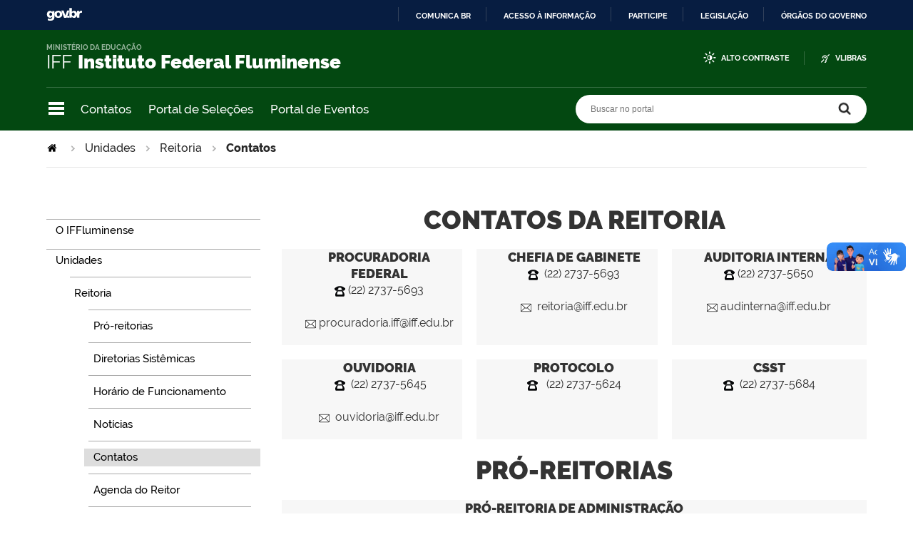

--- FILE ---
content_type: text/html;charset=utf-8
request_url: https://portal1.iff.edu.br/nossos-campi/reitoria/contatos
body_size: 22145
content:
<!DOCTYPE html>
<html xmlns="http://www.w3.org/1999/xhtml" lang="pt-br" xml:lang="pt-br">
  <head>
    <meta http-equiv="Content-Type" content="text/html; charset=utf-8" />

    
        <base href="https://portal1.iff.edu.br/nossos-campi/reitoria/contatos/" /><!--[if lt IE 7]></base><![endif]-->
    

    
        
<meta name="description" content="Página de Contatos da Reitoria" />
<meta property="creator.productor" content="http://estruturaorganizacional.dados.gov.br/doc/unidade-organizacional/26" />



  
    <link rel="stylesheet" type="text/css" href="https://portal1.iff.edu.br/portal_css/Sunburst%20Theme/reset-cachekey-12f2c7fea7e45cb2e4d412df99477fab.css" media="screen" />
    <link rel="stylesheet" type="text/css" href="https://portal1.iff.edu.br/portal_css/Sunburst%20Theme/base-cachekey-cb14e4a5907f06ee00cbf2bb449cd1c9.css" />
    <link rel="stylesheet" type="text/css" href="https://portal1.iff.edu.br/portal_css/Sunburst%20Theme/resourceplone.app.jquerytools.dateinput-cachekey-33bdaf90d6157a85230b29a639101459.css" media="screen" />
    <style type="text/css" media="screen">@import url(https://portal1.iff.edu.br/portal_css/Sunburst%20Theme/resourceplone.formwidget.autocompletejquery.autocomplete-cachekey-efee11feed0cad125292456bc6cf0633.css);</style>
    <link rel="stylesheet" type="text/css" href="https://portal1.iff.edu.br/portal_css/Sunburst%20Theme/resourcecollection-cachekey-abe74a970ed5501012c5478d45b4761c.css" media="screen" />
    <link rel="stylesheet" type="text/css" href="https://portal1.iff.edu.br/portal_css/Sunburst%20Theme/resourcebrasil.gov.agendaagenda-print-cachekey-7b9e0851d540124c12b52c6f3d154c8c.css" media="print" />
    <style type="text/css" media="screen">@import url(https://portal1.iff.edu.br/portal_css/Sunburst%20Theme/jquery.autocomplete-cachekey-d169b32e99869aa47a3074f642650a42.css);</style>
    <style type="text/css" media="screen">@import url(https://portal1.iff.edu.br/portal_css/Sunburst%20Theme/resourceProducts.Doormat.stylesheetsdoormat-cachekey-672cd31f118024993ad7ea98185f0f34.css);</style>
    <link rel="stylesheet" type="text/css" href="https://portal1.iff.edu.br/portal_css/Sunburst%20Theme/embedder-cachekey-69b40cc5b40336945f21d0123a581de1.css" media="screen" />
    <style type="text/css" media="screen">@import url(https://portal1.iff.edu.br/portal_css/Sunburst%20Theme/resourcecollective.pollscsscollective.polls-cachekey-b943183a7dd8b1c8782ea9cfef7ec13f.css);</style>
    <link rel="stylesheet" type="text/css" href="https://portal1.iff.edu.br/portal_css/Sunburst%20Theme/ploneCustom-cachekey-9bb5bccfcab42bc262633da8a7bdb92c.css" media="all" />
        <!--[if lt IE 8]>    
    
    <link rel="stylesheet" type="text/css" href="https://portal1.iff.edu.br/portal_css/Sunburst%20Theme/IEFixes-cachekey-a226748adecee5ab5ecea32dc8da65e5.css" media="screen" />
        <![endif]-->
    
    <style type="text/css" media="all">@import url(https://portal1.iff.edu.br/portal_css/Sunburst%20Theme/portlet_servicos_tic.css);</style>
    <style type="text/css" media="all">@import url(https://portal1.iff.edu.br/portal_css/Sunburst%20Theme/alteracoes_layout.css);</style>
    <link rel="stylesheet" type="text/css" href="https://portal1.iff.edu.br/portal_css/Sunburst%20Theme/resourceplone.formwidget.datetimestyles-cachekey-a249c73a350729884239192a5cff2f59.css" />
    <style type="text/css" media="screen">@import url(https://portal1.iff.edu.br/portal_css/Sunburst%20Theme/resourcecollective.nitfnitf-cachekey-06bae965af37480fe081ebc01abbd861.css);</style>
    <link rel="stylesheet" type="text/css" href="https://portal1.iff.edu.br/portal_css/Sunburst%20Theme/resourcebrasil.gov.portletscssmain-cachekey-1ff8f0ebf4d20bdb9b8a880862884cea.css" media="screen" />

  
  
    <script type="text/javascript" src="https://portal1.iff.edu.br/portal_javascripts/Sunburst%20Theme/resourceplone.app.jquery-cachekey-1ddbf8755a89cb343a9f329508b1c37b.js"></script>
    <script type="text/javascript" src="https://portal1.iff.edu.br/portal_javascripts/Sunburst%20Theme/resourceplone.formwidget.querystring.querywidget-cachekey-72f734b5ba1987fc5902b060955ae295.js"></script>
    <script type="text/javascript" src="https://portal1.iff.edu.br/portal_javascripts/Sunburst%20Theme/resourceplone.formwidget.contenttreecontenttree-cachekey-1075ee4ed880b242700a8d2491291f46.js"></script>
    <script type="text/javascript" src="https://portal1.iff.edu.br/portal_javascripts/Sunburst%20Theme/resourcecollective.js.bootstrapjsbootstrap.min-cachekey-0364a2cac4fa343ab076ad16c1e52b54.js"></script>
    <script type="text/javascript" src="https://portal1.iff.edu.br/portal_javascripts/Sunburst%20Theme/jquery.autocomplete.min-cachekey-bb7e9d360df303d8a3c5f3e73bb0aa60.js"></script>
    <script type="text/javascript" src="https://portal1.iff.edu.br/portal_javascripts/Sunburst%20Theme/resourcesl_scriptssocial_like-cachekey-586d77c076a87141ec2b250a15e8af79.js"></script>
    <script type="text/javascript" src="https://portal1.iff.edu.br/portal_javascripts/Sunburst%20Theme/resourcebrasil.gov.portletsjsmain-cachekey-013bda1db396be56dece215fb0f58ff6.js"></script>
    <script type="text/javascript" src="https://portal1.iff.edu.br/portal_javascripts/Sunburst%20Theme/icone_whatsapp_tile_artigo-cachekey-ca490a30aca9ed1c8ebd00a83428d470.js"></script>



  <link rel="stylesheet" href="https://portal1.iff.edu.br/++resource++brasil.gov.agenda/brasilgovagenda-b80d378.css" />


  <script defer="defer" src="https://portal1.iff.edu.br/++resource++brasil.gov.agenda/brasilgovagenda-b80d378.js"></script>



  <link rel="stylesheet" href="https://portal1.iff.edu.br/++resource++brasil.gov.portal/brasilgovportal-b9966f9.css" />


  <script defer="defer" src="https://portal1.iff.edu.br/++resource++brasil.gov.portal/brasilgovportal-b9966f9.js"></script>



  <link rel="stylesheet" href="https://portal1.iff.edu.br/++resource++brasil.gov.tiles/brasilgovtiles-fadba58.css" />


  <script defer="defer" src="https://portal1.iff.edu.br/++resource++brasil.gov.tiles/brasilgovtiles-fadba58.js"></script>


<title>Contatos — Portal IFFluminense</title>

<link rel="http://purl.org/dc/terms/subject http://schema.org/about http://xmlns.com/foaf/0.1/primaryTopic" href="http://vocab.e.gov.br/2011/03/vcge#esquema" />
        
    <link rel="author" href="https://portal1.iff.edu.br/author/bruno.freitas@iff.edu.br" title="Informações do Autor" />


    <link rel="canonical" href="https://portal1.iff.edu.br/nossos-campi/reitoria/contatos" />

    
    


<script type="text/javascript">
        jQuery(function($){
            if (typeof($.datepicker) != "undefined"){
              $.datepicker.setDefaults(
                jQuery.extend($.datepicker.regional['pt-BR'],
                {dateFormat: 'dd/mm/yy'}));
            }
        });
        </script>




    <link rel="search" href="https://portal1.iff.edu.br/@@search" title="Buscar neste site" />



        
        
        
  

        
        

        
        <meta name="generator" content="Plone - http://plone.org" />
    

    <meta charset="utf-8" />
    
    <meta content="width=device-width, initial-scale=1.0" name="viewport" />
    <link rel="apple-touch-icon" sizes="180x180" href="/++theme++iff/++theme++iff/favicons/apple-touch-icon.png" />
    <link rel="icon" type="image/png" sizes="32x32" href="/++theme++iff/++theme++iff/favicons/favicon-32x32.png" />
    <link rel="icon" type="image/png" sizes="16x16" href="/++theme++iff/++theme++iff/favicons/favicon-16x16.png" />
    <link rel="manifest" href="/++theme++iff/++theme++iff/favicons/manifest.json" />
    <link rel="mask-icon" href="/++theme++iff/++theme++iff/favicons/safari-pinned-tab.svg" color="#00a300" />
    <meta name="msapplication-config" content="++theme++iff/favicons/browserconfig.xml" />
    <meta name="theme-color" content="#00a300" />
    <script src="https://www.youtube.com/iframe_api"></script>
  <link href="/++theme++iff/++theme++iff/brasilgovtemas-c391d2e.css" rel="stylesheet" /></head>
  <body class="default-header-template cover-layout-layout-vazio template-view portaltype-collective-cover-content site-portal section-nossos-campi subsection-reitoria subsection-reitoria-contatos userrole-anonymous" id="" data-base-url="https://portal1.iff.edu.br/nossos-campi/reitoria/contatos" data-portal-url="https://portal1.iff.edu.br" dir="ltr"><div id="barra-identidade">
    <div id="barra-brasil" style="background:#7F7F7F; height: 20px; padding:0 0 0 10px;display:block;">
            <ul id="menu-barra-temp" style="list-style:none;">
                    <li style="display:inline; float:left;padding-right:10px; margin-right:10px; border-right:1px solid #EDEDED"><a href="http://brasil.gov.br" style="font-family:sans,sans-serif; text-decoration:none; color:white;">Portal do Governo Brasileiro</a></li>
                    <li><a style="font-family:sans,sans-serif; text-decoration:none; color:white;" href="http://epwg.governoeletronico.gov.br/barra/atualize.html">Atualize sua Barra de Governo</a></li>
            </ul>
    </div>
</div><ul id="skip-menu">
      <li><a accesskey="1" href="#content">Ir para o conteúdo</a></li>
      <li><a accesskey="2" href="#main-navigation">Ir para o menu</a></li>
      <li><a accesskey="3" href="#portal-searchbox">Ir para a busca</a></li>
      <li><a accesskey="4" href="#portal-footer">Ir para o rodapé</a></li>
    </ul><!-- User --><!-- Header --><header id="main-header">
      <div class="header-wrapper">
          <div id="logo">
    <a id="portal-logo" title="" href="https://portal1.iff.edu.br">
            <span id="portal-title-1">IFF</span>
            <div id="portal-title" class="luongo">Instituto Federal Fluminense</div>
            <span id="portal-description">Ministério da Educação</span>
    </a>
</div>

          <div class="header-accessibility">
            <ul>

    <li id="siteaction-contraste">
        <a href="#" accesskey="6">Alto Contraste</a>
    </li>
    <li id="siteaction-vlibras">
        <a href="http://www.vlibras.gov.br/" accesskey="">VLibras</a>
    </li>
</ul>
            
          </div>

      </div>
      <!-- Segunda linha do header -->
      <div class="search-wrapper">
          <!-- icones -->
          <div class="header-icons">
            <a class="ico-navegacao">Navegação</a>
          </div>
          <div class="links-destaque">
            <ul id="portal-services">
        
            <li id="portal-services-contatos-1698844099">
                <a href="https://portal1.iff.edu.br/../o-iffluminense/contatos-1" title="">Contatos</a>
            </li>
        
            <li id="portal-services-portal-de-selees-1698844118">
                <a href="https://selecoes.iff.edu.br/" title="">Portal de Seleções</a>
            </li>
        
            <li id="portal-services-portal-de-eventos-1698844136">
                <a href="https://eventos.iff.edu.br/" title="">Portal de Eventos</a>
            </li>
        
    </ul>
          </div>

          <!-- Search -->
          <div id="portal-searchbox">

    

    <form id="nolivesearchGadget_form" action="https://portal1.iff.edu.br/@@busca">
        
        <fieldset class="LSBox">
            <legend class="hiddenStructure">Buscar no portal</legend>
            <label class="hiddenStructure" for="nolivesearchGadget">Buscar no portal</label>

            <input name="SearchableText" type="text" size="18" title="Buscar no portal" placeholder="Buscar no portal" class="searchField" id="nolivesearchGadget" />

            <input class="searchButton" type="submit" value="Buscar no portal" />

        </fieldset>

        
    </form>

    

</div>
      </div>
      <!-- Main Menu -->
      <div class="navigation-wrapper">

        <div class="navigation-content">

          <nav id="main-navigation" class="navigation-cell">
              <ul class="list-navigation"><li id="portaltab-o-iffluminense" class="plain"><a href="https://portal1.iff.edu.br/o-iffluminense" title="Informações sobre o Instituto" class="plain">O IFFluminense</a>
                <ul class="submenu">
                    <li>

    

        <a href="https://portal1.iff.edu.br/o-iffluminense/historico" title="Conheça um pouco sobre a história centenária do IFFluminense." class="state-published">
            
            Histórico
        </a>

        
    
</li>

<li>

    

        <a href="https://portal1.iff.edu.br/o-iffluminense/contatos-1" title="Página de Contatos do IFF" class="state-published">
            
            Contatos
        </a>

        
    
</li>

<li>

    

        <a href="https://portal1.iff.edu.br/o-iffluminense/galeria-de-reitores" title="Galeria de Reitores do IFFluminense" class="state-published">
            
            Galeria de Reitores
        </a>

        
    
</li>

<li>

    

        <a href="https://portal1.iff.edu.br/o-iffluminense/colegiados" title="Veja os colegiados do IFFluminense." class="state-published">
            
            Colegiados
        </a>

        
    
</li>

<li>

    

        <a href="https://portal1.iff.edu.br/o-iffluminense/legislacao" title="Acesse a lei de criação dos Institutos Federais, Estatuto do IFFluminense e Regimento Geral." class="state-published">
            
            Legislação
        </a>

        
    
</li>

<li>

    

        <a href="https://portal1.iff.edu.br/o-iffluminense/ensino" title="Ensino no IFFluminense" class="state-published">
            
            Ensino
        </a>

        
    
</li>

<li>

    

        <a href="https://portal1.iff.edu.br/o-iffluminense/pesquisa" title="Página da Pesquisa no IFFluminense" class="state-published">
            
            Pesquisa
        </a>

        
    
</li>

<li>

    

        <a href="https://portal1.iff.edu.br/o-iffluminense/extensao" title="Página da Extensão no IFFluminense" class="state-published">
            
            Extensão
        </a>

        
    
</li>

<li>

    

        <a href="https://portal1.iff.edu.br/o-iffluminense/essentia-editora" title="" class="state-published">
            
            Essentia Editora
        </a>

        
    
</li>

<li>

    

        <a href="https://portal1.iff.edu.br/o-iffluminense/ultimas-noticias" title="Últimas Notícias Institucionais" class="state-published">
            
            Últimas Notícias
        </a>

        
    
</li>
                </ul>
            </li><li id="portaltab-nossos-campi" class="selected"><a href="https://portal1.iff.edu.br/nossos-campi" title="" class="plain">Unidades</a>
                <ul class="submenu">
                    <li>

    

        <a href="https://portal1.iff.edu.br/nossos-campi/reitoria" title="" class="state-published">
            
            Reitoria
        </a>

        
    
</li>

<li>

    

        <a href="https://portal1.iff.edu.br/nossos-campi/bom-jesus-do-itabapoana" title="" class="state-published">
            
            Bom Jesus do Itabapoana
        </a>

        
    
</li>

<li>

    

        <a href="https://portal1.iff.edu.br/nossos-campi/cabo-frio" title="" class="state-published">
            
            Cabo Frio
        </a>

        
    
</li>

<li>

    

        <a href="https://portal1.iff.edu.br/nossos-campi/cambuci" title="" class="state-published">
            
            Cambuci
        </a>

        
    
</li>

<li>

    

        <a href="https://portal1.iff.edu.br/nossos-campi/campos-centro" title="" class="state-published">
            
            Campos Centro
        </a>

        
    
</li>

<li>

    

        <a href="https://portal1.iff.edu.br/nossos-campi/campos-guarus" title="" class="state-published">
            
            Campos Guarus
        </a>

        
    
</li>

<li>

    

        <a href="https://portal1.iff.edu.br/nossos-campi/centro-de-referencia" title="" class="state-published">
            
            Centro de Referência Campos dos Goytacazes
        </a>

        
    
</li>

<li>

    

        <a href="https://portal1.iff.edu.br/nossos-campi/itaborai" title="" class="state-published">
            
            Itaboraí
        </a>

        
    
</li>

<li>

    

        <a href="https://portal1.iff.edu.br/nossos-campi/itaperuna" title="" class="state-published">
            
            Itaperuna
        </a>

        
    
</li>

<li>

    

        <a href="https://portal1.iff.edu.br/nossos-campi/macae" title="" class="state-published">
            
            Macaé
        </a>

        
    
</li>

<li>

    

        <a href="https://portal1.iff.edu.br/nossos-campi/marica" title="" class="state-published">
            
            Maricá
        </a>

        
    
</li>

<li>

    

        <a href="https://portal1.iff.edu.br/nossos-campi/quissama" title="" class="state-published">
            
            Quissamã
        </a>

        
    
</li>

<li>

    

        <a href="https://portal1.iff.edu.br/nossos-campi/polo-de-inovacao-campos-dos-goytacazes" title="" class="state-published">
            
            Polo de Inovação Campos dos Goytacazes
        </a>

        
    
</li>

<li>

    

        <a href="https://portal1.iff.edu.br/nossos-campi/santo-antonio-de-padua" title="" class="state-published">
            
            Santo Antônio de Pádua
        </a>

        
    
</li>

<li>

    

        <a href="https://portal1.iff.edu.br/nossos-campi/sao-joao-da-barra" title="" class="state-published">
            
            São João da Barra
        </a>

        
    
</li>
                </ul>
            </li><li id="portaltab-cursos" class="plain"><a href="https://portal1.iff.edu.br/cursos" title="" class="plain">Cursos</a>
                <ul class="submenu">
                    <li>

    

        <a href="https://portal1.iff.edu.br/cursos/formas-de-ingresso" title="Saiba quais são as formas de ingresso de estudantes no IFFluminense" class="state-published">
            
            Formas de Ingresso
        </a>

        
    
</li>

<li>

    

        <a href="https://portal1.iff.edu.br/cursos/educacao-basica" title="" class="state-published">
            
            Cursos Técnicos
        </a>

        
    
</li>

<li>

    

        <a href="https://portal1.iff.edu.br/cursos/ensino-superior" title="O ingresso nos cursos superiores do IFFluminense pode se dar das seguintes formas: por meio do Sistema de Seleção Unificada (SiSU) e pelo Vestibular. Para concorrer pelo SiSU, é preciso fazer o Exame Nacional de Ensino Médio (Enem) e se inscrever pelo site do Ministério da Educação (MEC); para o Vestibular é necessário seguir as orientações de Edital específico divulgado a cada semestre." class="state-published">
            
            Cursos de Graduação
        </a>

        
    
</li>

<li>

    

        <a href="https://portal1.iff.edu.br/cursos/pos-graduacao" title="Os cursos de Pós-Graduação são destinados às pessoas que concluíram a graduação e pretendem aprimorar seus conhecimentos em uma área específica. São ofertados nas modalidades lato sensu e stricto sensu." class="state-published">
            
            Pós-Graduação
        </a>

        
    
</li>

<li>

    

        <a href="https://portal1.iff.edu.br/cursos/educacao-a-distancia" title="Informações sobre os cursos ofertados na modalidade da Educação a Distância." class="state-published">
            
            Educação a Distância
        </a>

        
    
</li>

<li>

    

        <a href="https://portal1.iff.edu.br/cursos/cursos-de-formacao-inicial-e-continuada" title="Conheça os Cursos de Formação Inicial e Continuada do IFFluminense" class="state-published">
            
            Cursos de Formação Inicial e Continuada
        </a>

        
    
</li>

<li>

    

        <a href="https://portal1.iff.edu.br/cursos/educacao-de-jovens-e-adultos-1" title="Educação de Jovens e Adultos do IFFluminense" class="state-published">
            
            Educação de Jovens e Adultos
        </a>

        
    
</li>
                </ul>
            </li><li id="portaltab-comunidade" class="plain"><a href="https://portal1.iff.edu.br/comunidade" title="Comunidade" class="plain">Comunidade</a>
                <ul class="submenu">
                    <li>

    

        <a href="https://portal1.iff.edu.br/comunidade/painel-do-aluno" title="" class="state-published">
            
            Painel do Estudante
        </a>

        
    
</li>

<li>

    

        <a href="https://portal1.iff.edu.br/comunidade/assistencia-estudantil" title="" class="state-published">
            
            Assistência Estudantil
        </a>

        
    
</li>

<li>

    

        <a href="https://portal1.iff.edu.br/comunidade/sistema-academico" title="Conheça o Sistema Acadêmico do IFF" class="state-published">
            
            Sistema Acadêmico
        </a>

        
    
</li>

<li>

    

        <a href="https://portal1.iff.edu.br/comunidade/biblioteca" title="Conheça as Bibliotecas do IFFluminense" class="state-published">
            
            Bibliotecas
        </a>

        
    
</li>

<li>

    

        <a href="https://portal1.iff.edu.br/comunidade/relacionamento-com-egressos" title="Página de Relacionamento com Egressos do IFFluminense" class="state-published">
            
            Relacionamento com Egressos
        </a>

        
    
</li>

<li>

    

        <a href="https://portal1.iff.edu.br/comunidade/painel-do-servidor" title="" class="state-published">
            
            Painel do Servidor
        </a>

        
    
</li>

<li>

    

        <a href="https://portal1.iff.edu.br/comunidade/tic" title="Portal da Tecnologia da Informação e Comunicação" class="state-published">
            
            Portal da TIC
        </a>

        
    
</li>

<li>

    

        <a href="https://portal1.iff.edu.br/comunidade/webmail" title="E-mail Institucional" class="state-published">
            
            WebMail
        </a>

        
    
</li>

<li>

    

        <a href="https://portal1.iff.edu.br/comunidade/suap" title="SISTEMA UNIFICADO DE ADMINISTRAÇÃO PÚBLICA" class="state-published">
            
            SUAP
        </a>

        
    
</li>

<li>

    

        <a href="https://portal1.iff.edu.br/comunidade/cdd" title="Centro de Documentação Digital" class="state-published">
            
            CDD
        </a>

        
    
</li>

<li>

    

        <a href="https://portal1.iff.edu.br/comunidade/portal-de-selecoes" title="Portal de Seleções do IFF" class="state-published">
            
            Portal de Seleções
        </a>

        
    
</li>

<li>

    

        <a href="https://portal1.iff.edu.br/comunidade/portal-de-eventos" title="Portal de Eventos do IFFluminense" class="state-published">
            
            Portal de Eventos
        </a>

        
    
</li>

<li>

    

        <a href="https://portal1.iff.edu.br/comunidade/portal-de-inscricoes" title="Portal de Inscrições de Processos Seletivos do IFFluminense" class="state-published">
            
            Portal de Inscrições
        </a>

        
    
</li>

<li>

    

        <a href="https://portal1.iff.edu.br/comunidade/ouvidoria" title="" class="state-published">
            
            Ouvidoria
        </a>

        
    
</li>

<li>

    

        <a href="https://portal1.iff.edu.br/comunidade/IFFsemassedio" title="Combate ao Assédio e Discriminação no IFFluminense" class="state-published">
            
            IFF Sem Assédio
        </a>

        
    
</li>

<li>

    

        <a href="https://portal1.iff.edu.br/comunidade/sala-de-imprensa-virtual" title="Sala de Imprensa Virtual do IFFluminense" class="state-published">
            
            Sala de Imprensa Virtual
        </a>

        
    
</li>

<li>

    

        <a href="https://portal1.iff.edu.br/comunidade/eleicoes2023" title="Página de Acompanhamento das Eleições 2023" class="state-published">
            
            Eleições 2023
        </a>

        
    
</li>
                </ul>
            </li><li id="portaltab-Acesso-a-Informacao" class="plain"><a href="https://portal1.iff.edu.br/Acesso-a-Informacao" title="" class="plain">Acesso à Informação</a>
                <ul class="submenu">
                    <li>

    

        <a href="https://portal1.iff.edu.br/Acesso-a-Informacao/institucional-1" title="Informações sobre funções, competências, estrutura organizacional, e outros:" class="state-published">
            
            Institucional
        </a>

        
    
</li>

<li>

    

        <a href="https://portal1.iff.edu.br/Acesso-a-Informacao/acoes-e-programas" title="" class="state-published">
            
            Ações e Programas
        </a>

        
    
</li>

<li>

    

        <a href="https://portal1.iff.edu.br/Acesso-a-Informacao/participacao-social" title="" class="state-published">
            
            Participação Social
        </a>

        
    
</li>

<li>

    

        <a href="https://portal1.iff.edu.br/Acesso-a-Informacao/auditoria" title="" class="state-published">
            
            Auditoria Interna
        </a>

        
    
</li>

<li>

    

        <a href="https://portal1.iff.edu.br/Acesso-a-Informacao/convenios-e-transferencias" title="Nesta seção, são divulgadas informações sobre os repasses e transferências de recursos financeiros efetuados pelo Instituto Federal Fluminense mediante convênios, contratos de repasse e termos de cooperação. Também consta a relação de parcerias firmadas pela instituição com instituições de ensino e pesquisa internacionais." class="state-published">
            
            Convênios e Transferências
        </a>

        
    
</li>

<li>

    

        <a href="https://portal1.iff.edu.br/Acesso-a-Informacao/receitas-e-despesas" title="" class="state-published">
            
            Receitas e Despesas
        </a>

        
    
</li>

<li>

    

        <a href="https://portal1.iff.edu.br/Acesso-a-Informacao/pagina-sobre-licitacoes-contratos" title="Nesta seção, são divulgadas as licitações e contratos realizados pelo Instituto Federal Fluminense." class="state-published">
            
            Licitações e Contratos
        </a>

        
    
</li>

<li>

    

        <a href="https://portal1.iff.edu.br/Acesso-a-Informacao/servidores" title="" class="state-published">
            
            Servidores
        </a>

        
    
</li>

<li>

    

        <a href="https://portal1.iff.edu.br/Acesso-a-Informacao/informacoes-classificadas" title="Nesta seção são divulgados o rol das informações classificadas em cada grau de sigilo e o rol das informações desclassificadas." class="state-published">
            
            Informações Classificadas
        </a>

        
    
</li>

<li>

    

        <a href="https://portal1.iff.edu.br/Acesso-a-Informacao/servico-de-informacao-ao-cidadao-sic" title="" class="state-published">
            
            Serviço de Informação ao Cidadão (SIC)
        </a>

        
    
</li>

<li>

    

        <a href="https://portal1.iff.edu.br/Acesso-a-Informacao/perguntas-e-respostas-frequentes" title="Nesta seção, são divulgadas as perguntas frequentes sobre as atividades desempenhadas pelo Instituto Federal Fluminense ou sobre as ações no âmbito de sua competência." class="state-published">
            
            Perguntas Frequentes
        </a>

        
    
</li>

<li>

    

        <a href="https://portal1.iff.edu.br/Acesso-a-Informacao/plano-de-dados-abertos" title="Nesta seção, é divulgado o Plano de Dados Abertos (PDA) no âmbito do Instituto Federal Fluminense." class="state-published">
            
            Dados Abertos
        </a>

        
    
</li>

<li>

    

        <a href="https://portal1.iff.edu.br/Acesso-a-Informacao/obras-em-andamento-e-concluidas-1" title="" class="state-published">
            
            Obras em Andamento e Concluídas
        </a>

        
    
</li>

<li>

    

        <a href="https://portal1.iff.edu.br/Acesso-a-Informacao/processos-administrativos-disciplinares" title="" class="state-published">
            
            Processos Administrativos Disciplinares
        </a>

        
    
</li>

<li>

    

        <a href="https://portal1.iff.edu.br/Acesso-a-Informacao/protecao-de-dados-pessoais-no-if-fluminense" title="" class="state-published">
            
            Proteção de Dados Pessoais no IFFluminense
        </a>

        
    
</li>

<li>

    

        <a href="https://portal1.iff.edu.br/Acesso-a-Informacao/painel-transparencia" title="Painel Transparência IFF" class="state-published">
            
            Painel Transparência
        </a>

        
    
</li>

<li>

    

        <a href="https://portal1.iff.edu.br/Acesso-a-Informacao/comissao-de-etica-profissional-1" title="" class="state-published">
            
            Comissão de Ética Profissional
        </a>

        
    
</li>

<li>

    

        <a href="https://portal1.iff.edu.br/Acesso-a-Informacao/corregedoria" title="Pasta da Corregedoria do IFF" class="state-published">
            
            Corregedoria
        </a>

        
    
</li>

<li>

    

        <a href="https://portal1.iff.edu.br/Acesso-a-Informacao/transparencia-e-prestacao-de-contas" title="" class="state-published">
            
            Transparência e Prestação de Contas
        </a>

        
    
</li>

<li>

    

        <a href="https://portal1.iff.edu.br/Acesso-a-Informacao/atos-oficiais-1" title="Atos Oficiais do IFFluminense" class="state-published">
            
            Atos Oficiais
        </a>

        
    
</li>

<li>

    

        <a href="https://portal1.iff.edu.br/Acesso-a-Informacao/carta-de-servicos-ao-usuario" title="Carta de Serviços ao Usuário" class="state-published">
            
            Carta de Serviços ao Usuário
        </a>

        
    
</li>

<li>

    

        <a href="https://portal1.iff.edu.br/Acesso-a-Informacao/fundacao-pro-iff" title="" class="state-published">
            
            Fundação Pró-IFF
        </a>

        
    
</li>

<li>

    

        <a href="https://portal1.iff.edu.br/Acesso-a-Informacao/transparencia-ativa" title="" class="state-published">
            
            Transparência Ativa
        </a>

        
    
</li>
                </ul>
            </li></ul>
            <div class="navigation-redes navigation-cell">
        <h3>Redes sociais</h3>
        <ul class="portal-redes">
            
                <li class="portalredes-twitter portalredes-item">
                    <a href="https://www.twitter.com/iffluminense">Twitter</a>
                </li>
            
                <li class="portalredes-youtube portalredes-item">
                    <a href="https://www.youtube.com/ifftubeoficial">YouTube</a>
                </li>
            
                <li class="portalredes-facebook portalredes-item">
                    <a href="https://www.facebook.com/iffluminense">Facebook</a>
                </li>
            
                <li class="portalredes-flickr portalredes-item">
                    <a href="https://www.flickr.com/125250149@N06">Flickr</a>
                </li>
            
                <li class="portalredes-instagram portalredes-item">
                    <a href="https://www.instagram.com/iffluminense">Instagram</a>
                </li>
            
        </ul>
    </div>
          </nav>


        </div>
      </div>
    </header><div id="portal-breadcrumbs">
    <span id="breadcrumbs-you-are-here">Você está aqui:</span>
    <span id="breadcrumbs-home">
        <a href="https://portal1.iff.edu.br">Página Inicial</a>
        <span class="breadcrumbSeparator">
            &gt;
            
        </span>
    </span>
    <span dir="ltr" id="breadcrumbs-1">
        
            <a href="https://portal1.iff.edu.br/nossos-campi">Unidades</a>
            <span class="breadcrumbSeparator">
                &gt;
                
            </span>
            
         
    </span>
    <span dir="ltr" id="breadcrumbs-2">
        
            <a href="https://portal1.iff.edu.br/nossos-campi/reitoria">Reitoria</a>
            <span class="breadcrumbSeparator">
                &gt;
                
            </span>
            
         
    </span>
    <span dir="ltr" id="breadcrumbs-3">
        
            
            
            <span id="breadcrumbs-current">Contatos</span>
         
    </span>

</div><div id="wrapper">


      <!-- Columns -->


      <div id="main" class="has-portlets">
        <aside id="column-one">
            
                
<div class="portletWrapper" id="portletwrapper-706c6f6e652e6c656674636f6c756d6e0a636f6e746578740a2f706f7274616c2f6e6f73736f732d63616d70692f726569746f7269610a6e617669676174696f6e" data-portlethash="706c6f6e652e6c656674636f6c756d6e0a636f6e746578740a2f706f7274616c2f6e6f73736f732d63616d70692f726569746f7269610a6e617669676174696f6e">
<dl class="portlet portletNavigationTree">

    <dt class="portletHeader hiddenStructure">
        <span class="portletTopLeft"></span>
        <a href="https://portal1.iff.edu.br/sitemap" class="tile">Navegação</a>
        <span class="portletTopRight"></span>
    </dt>

    <dd class="portletItem lastItem">
        <ul class="navTree navTreeLevel0">
            
            



<li class="navTreeItem visualNoMarker navTreeFolderish section-o-iffluminense">

    


        <a href="https://portal1.iff.edu.br/o-iffluminense" title="Informações sobre o Instituto" class="state-published navTreeFolderish contenttype-folder">
            
            <span>O IFFluminense</span>
        </a>

        

    
</li>

<li class="navTreeItem visualNoMarker navTreeItemInPath navTreeFolderish section-nossos-campi">

    


        <a href="https://portal1.iff.edu.br/nossos-campi" title="" class="state-published navTreeItemInPath navTreeFolderish contenttype-folder">
            
            <span>Unidades</span>
        </a>

        
            <ul class="navTree navTreeLevel1">
                



<li class="navTreeItem visualNoMarker navTreeItemInPath navTreeFolderish section-reitoria">

    


        <a href="https://portal1.iff.edu.br/nossos-campi/reitoria" title="" class="state-published navTreeItemInPath navTreeFolderish contenttype-folder">
            
            <span>Reitoria</span>
        </a>

        
            <ul class="navTree navTreeLevel2">
                



<li class="navTreeItem visualNoMarker navTreeFolderish section-pro-reitorias">

    


        <a href="https://portal1.iff.edu.br/nossos-campi/reitoria/pro-reitorias" title="" class="state-published navTreeFolderish contenttype-folder">
            
            <span>Pró-reitorias</span>
        </a>

        

    
</li>

<li class="navTreeItem visualNoMarker navTreeFolderish section-diretorias-sistemicas">

    


        <a href="https://portal1.iff.edu.br/nossos-campi/reitoria/diretorias-sistemicas" title="" class="state-published navTreeFolderish contenttype-folder">
            
            <span>Diretorias Sistêmicas</span>
        </a>

        

    
</li>

<li class="navTreeItem visualNoMarker section-horario-de-funcionamento-1">

    


        <a href="https://portal1.iff.edu.br/nossos-campi/reitoria/horario-de-funcionamento-1" title="Horário de Funcionamento dos Setores da Reitoria" class="state-published contenttype-collective-cover-content">
            
            <span>Horário de Funcionamento</span>
        </a>

        

    
</li>

<li class="navTreeItem visualNoMarker navTreeFolderish section-noticias">

    


        <a href="https://portal1.iff.edu.br/nossos-campi/reitoria/noticias" title="" class="state-published navTreeFolderish contenttype-folder">
            
            <span>Notícias</span>
        </a>

        

    
</li>

<li class="navTreeItem visualNoMarker navTreeCurrentNode section-contatos">

    


        <a href="https://portal1.iff.edu.br/nossos-campi/reitoria/contatos" title="Página de Contatos da Reitoria" class="state-published navTreeCurrentItem navTreeCurrentNode contenttype-collective-cover-content">
            
            <span>Contatos</span>
        </a>

        

    
</li>

<li class="navTreeItem visualNoMarker section-agenda-do-reitor">

    


        <a href="https://portal1.iff.edu.br/nossos-campi/reitoria/agenda-do-reitor" title="" class="state-published contenttype-document">
            
            <span>Agenda do Reitor</span>
        </a>

        

    
</li>

<li class="navTreeItem visualNoMarker section-auditoria-interna">

    


        <a href="https://portal1.iff.edu.br/Acesso-a-Informacao/auditoria" title="Informações sobre a Auditoria Interna do Instituto Federal Fluminense." class="state-published contenttype-link">
            
            <span>Auditoria Interna</span>
        </a>

        

    
</li>

<li class="navTreeItem visualNoMarker section-escola-de-formacao-continuada-dos-trabalhadores-da">

    


        <a href="http://portal1.iff.edu.br/painel-do-servidor/escola-de-formacao-continuada-dos-trabalhadores-da-educacao-1" title="" class="state-published contenttype-link">
            
            <span>Escola de Formação Continuada dos Trabalhadores da Educação</span>
        </a>

        

    
</li>

<li class="navTreeItem visualNoMarker section-fundacao-pro-iff">

    


        <a href="http://www.pro-iff.org.br/" title="" class="state-published contenttype-link">
            
            <span>Fundação Pró-IFF</span>
        </a>

        

    
</li>

<li class="navTreeItem visualNoMarker navTreeFolderish section-licitacoes">

    


        <a href="https://portal1.iff.edu.br/nossos-campi/reitoria/licitacoes" title="" class="state-published navTreeFolderish contenttype-folder">
            
            <span>Licitações</span>
        </a>

        

    
</li>

<li class="navTreeItem visualNoMarker navTreeFolderish section-nusiff-nucleo-de-sustentabilidade-do-iff-1">

    


        <a href="https://portal1.iff.edu.br/nossos-campi/reitoria/nusiff-nucleo-de-sustentabilidade-do-iff-1" title="" class="state-published navTreeFolderish contenttype-folder">
            
            <span>Nusiff - Núcleo de Sustentabilidade do IFF</span>
        </a>

        

    
</li>

<li class="navTreeItem visualNoMarker navTreeFolderish section-covid-19">

    


        <a href="https://portal1.iff.edu.br/nossos-campi/reitoria/covid-19" title="IFF na Prevenção do Corona Vírus" class="state-published navTreeFolderish contenttype-folder">
            
            <span>COVID-19</span>
        </a>

        

    
</li>




            </ul>
        

    
</li>

<li class="navTreeItem visualNoMarker navTreeFolderish section-bom-jesus-do-itabapoana">

    


        <a href="https://portal1.iff.edu.br/nossos-campi/bom-jesus-do-itabapoana" title="" class="state-published navTreeFolderish contenttype-folder">
            
            <span>Bom Jesus do Itabapoana</span>
        </a>

        

    
</li>

<li class="navTreeItem visualNoMarker navTreeFolderish section-cabo-frio">

    


        <a href="https://portal1.iff.edu.br/nossos-campi/cabo-frio" title="" class="state-published navTreeFolderish contenttype-folder">
            
            <span>Cabo Frio</span>
        </a>

        

    
</li>

<li class="navTreeItem visualNoMarker navTreeFolderish section-cambuci">

    


        <a href="https://portal1.iff.edu.br/nossos-campi/cambuci" title="" class="state-published navTreeFolderish contenttype-folder">
            
            <span>Cambuci</span>
        </a>

        

    
</li>

<li class="navTreeItem visualNoMarker navTreeFolderish section-campos-centro">

    


        <a href="https://portal1.iff.edu.br/nossos-campi/campos-centro" title="" class="state-published navTreeFolderish contenttype-folder">
            
            <span>Campos Centro</span>
        </a>

        

    
</li>

<li class="navTreeItem visualNoMarker navTreeFolderish section-campos-guarus">

    


        <a href="https://portal1.iff.edu.br/nossos-campi/campos-guarus" title="" class="state-published navTreeFolderish contenttype-folder">
            
            <span>Campos Guarus</span>
        </a>

        

    
</li>

<li class="navTreeItem visualNoMarker navTreeFolderish section-centro-de-referencia">

    


        <a href="https://portal1.iff.edu.br/nossos-campi/centro-de-referencia" title="" class="state-published navTreeFolderish contenttype-folder">
            
            <span>Centro de Referência Campos dos Goytacazes</span>
        </a>

        

    
</li>

<li class="navTreeItem visualNoMarker navTreeFolderish section-itaborai">

    


        <a href="https://portal1.iff.edu.br/nossos-campi/itaborai" title="" class="state-published navTreeFolderish contenttype-folder">
            
            <span>Itaboraí</span>
        </a>

        

    
</li>

<li class="navTreeItem visualNoMarker navTreeFolderish section-itaperuna">

    


        <a href="https://portal1.iff.edu.br/nossos-campi/itaperuna" title="" class="state-published navTreeFolderish contenttype-folder">
            
            <span>Itaperuna</span>
        </a>

        

    
</li>

<li class="navTreeItem visualNoMarker navTreeFolderish section-macae">

    


        <a href="https://portal1.iff.edu.br/nossos-campi/macae" title="" class="state-published navTreeFolderish contenttype-folder">
            
            <span>Macaé</span>
        </a>

        

    
</li>

<li class="navTreeItem visualNoMarker navTreeFolderish section-marica">

    


        <a href="https://portal1.iff.edu.br/nossos-campi/marica" title="" class="state-published navTreeFolderish contenttype-folder">
            
            <span>Maricá</span>
        </a>

        

    
</li>

<li class="navTreeItem visualNoMarker navTreeFolderish section-quissama">

    


        <a href="https://portal1.iff.edu.br/nossos-campi/quissama" title="" class="state-published navTreeFolderish contenttype-folder">
            
            <span>Quissamã</span>
        </a>

        

    
</li>

<li class="navTreeItem visualNoMarker navTreeFolderish section-polo-de-inovacao-campos-dos-goytacazes">

    


        <a href="https://portal1.iff.edu.br/nossos-campi/polo-de-inovacao-campos-dos-goytacazes" title="" class="state-published navTreeFolderish contenttype-folder">
            
            <span>Polo de Inovação Campos dos Goytacazes</span>
        </a>

        

    
</li>

<li class="navTreeItem visualNoMarker navTreeFolderish section-santo-antonio-de-padua">

    


        <a href="https://portal1.iff.edu.br/nossos-campi/santo-antonio-de-padua" title="" class="state-published navTreeFolderish contenttype-folder">
            
            <span>Santo Antônio de Pádua</span>
        </a>

        

    
</li>

<li class="navTreeItem visualNoMarker navTreeFolderish section-sao-joao-da-barra">

    


        <a href="https://portal1.iff.edu.br/nossos-campi/sao-joao-da-barra" title="" class="state-published navTreeFolderish contenttype-folder">
            
            <span>São João da Barra</span>
        </a>

        

    
</li>




            </ul>
        

    
</li>

<li class="navTreeItem visualNoMarker navTreeFolderish section-cursos">

    


        <a href="https://portal1.iff.edu.br/cursos" title="" class="state-published navTreeFolderish contenttype-folder">
            
            <span>Cursos</span>
        </a>

        

    
</li>

<li class="navTreeItem visualNoMarker navTreeFolderish section-comunidade">

    


        <a href="https://portal1.iff.edu.br/comunidade" title="Comunidade" class="state-published navTreeFolderish contenttype-folder">
            
            <span>Comunidade</span>
        </a>

        

    
</li>

<li class="navTreeItem visualNoMarker navTreeFolderish section-acesso-a-informacao">

    


        <a href="https://portal1.iff.edu.br/Acesso-a-Informacao" title="" class="state-published navTreeFolderish contenttype-folder">
            
            <span>Acesso à Informação</span>
        </a>

        

    
</li>




        </ul>
        <span class="portletBottomLeft"></span>
        <span class="portletBottomRight"></span>
    </dd>
</dl>

</div>

<div class="portletWrapper" id="portletwrapper-706c6f6e652e6c656674636f6c756d6e0a636f6e746578740a2f706f7274616c2f6e6f73736f732d63616d70692f726569746f7269610a726569746f726961" data-portlethash="706c6f6e652e6c656674636f6c756d6e0a636f6e746578740a2f706f7274616c2f6e6f73736f732d63616d70692f726569746f7269610a726569746f726961">
<dl class="portlet portletNavigationTree">

    <dt class="portletHeader">
        <span class="portletTopLeft"></span>
        <a href="https://portal1.iff.edu.br/sitemap" class="tile">Reitoria</a>
        <span class="portletTopRight"></span>
    </dt>

    <dd class="portletItem lastItem">
        <ul class="navTree navTreeLevel0">
            
            



<li class="navTreeItem visualNoMarker navTreeItemInPath navTreeFolderish section-reitoria">

    


        <a href="https://portal1.iff.edu.br/nossos-campi/reitoria" title="" class="state-published navTreeItemInPath navTreeFolderish contenttype-folder">
            
            <span>Reitoria</span>
        </a>

        
            <ul class="navTree navTreeLevel1">
                



<li class="navTreeItem visualNoMarker navTreeFolderish section-pro-reitorias">

    


        <a href="https://portal1.iff.edu.br/nossos-campi/reitoria/pro-reitorias" title="" class="state-published navTreeFolderish contenttype-folder">
            
            <span>Pró-reitorias</span>
        </a>

        

    
</li>

<li class="navTreeItem visualNoMarker navTreeFolderish section-diretorias-sistemicas">

    


        <a href="https://portal1.iff.edu.br/nossos-campi/reitoria/diretorias-sistemicas" title="" class="state-published navTreeFolderish contenttype-folder">
            
            <span>Diretorias Sistêmicas</span>
        </a>

        

    
</li>

<li class="navTreeItem visualNoMarker section-horario-de-funcionamento-1">

    


        <a href="https://portal1.iff.edu.br/nossos-campi/reitoria/horario-de-funcionamento-1" title="Horário de Funcionamento dos Setores da Reitoria" class="state-published contenttype-collective-cover-content">
            
            <span>Horário de Funcionamento</span>
        </a>

        

    
</li>

<li class="navTreeItem visualNoMarker navTreeFolderish section-noticias">

    


        <a href="https://portal1.iff.edu.br/nossos-campi/reitoria/noticias" title="" class="state-published navTreeFolderish contenttype-folder">
            
            <span>Notícias</span>
        </a>

        

    
</li>

<li class="navTreeItem visualNoMarker navTreeCurrentNode section-contatos">

    


        <a href="https://portal1.iff.edu.br/nossos-campi/reitoria/contatos" title="Página de Contatos da Reitoria" class="state-published navTreeCurrentItem navTreeCurrentNode contenttype-collective-cover-content">
            
            <span>Contatos</span>
        </a>

        

    
</li>

<li class="navTreeItem visualNoMarker section-agenda-do-reitor">

    


        <a href="https://portal1.iff.edu.br/nossos-campi/reitoria/agenda-do-reitor" title="" class="state-published contenttype-document">
            
            <span>Agenda do Reitor</span>
        </a>

        

    
</li>

<li class="navTreeItem visualNoMarker section-auditoria-interna">

    


        <a href="https://portal1.iff.edu.br/Acesso-a-Informacao/auditoria" title="Informações sobre a Auditoria Interna do Instituto Federal Fluminense." class="state-published contenttype-link">
            
            <span>Auditoria Interna</span>
        </a>

        

    
</li>

<li class="navTreeItem visualNoMarker section-escola-de-formacao-continuada-dos-trabalhadores-da">

    


        <a href="http://portal1.iff.edu.br/painel-do-servidor/escola-de-formacao-continuada-dos-trabalhadores-da-educacao-1" title="" class="state-published contenttype-link">
            
            <span>Escola de Formação Continuada dos Trabalhadores da Educação</span>
        </a>

        

    
</li>

<li class="navTreeItem visualNoMarker section-fundacao-pro-iff">

    


        <a href="http://www.pro-iff.org.br/" title="" class="state-published contenttype-link">
            
            <span>Fundação Pró-IFF</span>
        </a>

        

    
</li>

<li class="navTreeItem visualNoMarker navTreeFolderish section-licitacoes">

    


        <a href="https://portal1.iff.edu.br/nossos-campi/reitoria/licitacoes" title="" class="state-published navTreeFolderish contenttype-folder">
            
            <span>Licitações</span>
        </a>

        

    
</li>

<li class="navTreeItem visualNoMarker navTreeFolderish section-nusiff-nucleo-de-sustentabilidade-do-iff-1">

    


        <a href="https://portal1.iff.edu.br/nossos-campi/reitoria/nusiff-nucleo-de-sustentabilidade-do-iff-1" title="" class="state-published navTreeFolderish contenttype-folder">
            
            <span>Nusiff - Núcleo de Sustentabilidade do IFF</span>
        </a>

        

    
</li>

<li class="navTreeItem visualNoMarker navTreeFolderish section-covid-19">

    


        <a href="https://portal1.iff.edu.br/nossos-campi/reitoria/covid-19" title="IFF na Prevenção do Corona Vírus" class="state-published navTreeFolderish contenttype-folder">
            
            <span>COVID-19</span>
        </a>

        

    
</li>




            </ul>
        

    
</li>

<li class="navTreeItem visualNoMarker navTreeFolderish section-bom-jesus-do-itabapoana">

    


        <a href="https://portal1.iff.edu.br/nossos-campi/bom-jesus-do-itabapoana" title="" class="state-published navTreeFolderish contenttype-folder">
            
            <span>Bom Jesus do Itabapoana</span>
        </a>

        

    
</li>

<li class="navTreeItem visualNoMarker navTreeFolderish section-cabo-frio">

    


        <a href="https://portal1.iff.edu.br/nossos-campi/cabo-frio" title="" class="state-published navTreeFolderish contenttype-folder">
            
            <span>Cabo Frio</span>
        </a>

        

    
</li>

<li class="navTreeItem visualNoMarker navTreeFolderish section-cambuci">

    


        <a href="https://portal1.iff.edu.br/nossos-campi/cambuci" title="" class="state-published navTreeFolderish contenttype-folder">
            
            <span>Cambuci</span>
        </a>

        

    
</li>

<li class="navTreeItem visualNoMarker navTreeFolderish section-campos-centro">

    


        <a href="https://portal1.iff.edu.br/nossos-campi/campos-centro" title="" class="state-published navTreeFolderish contenttype-folder">
            
            <span>Campos Centro</span>
        </a>

        

    
</li>

<li class="navTreeItem visualNoMarker navTreeFolderish section-campos-guarus">

    


        <a href="https://portal1.iff.edu.br/nossos-campi/campos-guarus" title="" class="state-published navTreeFolderish contenttype-folder">
            
            <span>Campos Guarus</span>
        </a>

        

    
</li>

<li class="navTreeItem visualNoMarker navTreeFolderish section-centro-de-referencia">

    


        <a href="https://portal1.iff.edu.br/nossos-campi/centro-de-referencia" title="" class="state-published navTreeFolderish contenttype-folder">
            
            <span>Centro de Referência Campos dos Goytacazes</span>
        </a>

        

    
</li>

<li class="navTreeItem visualNoMarker navTreeFolderish section-itaborai">

    


        <a href="https://portal1.iff.edu.br/nossos-campi/itaborai" title="" class="state-published navTreeFolderish contenttype-folder">
            
            <span>Itaboraí</span>
        </a>

        

    
</li>

<li class="navTreeItem visualNoMarker navTreeFolderish section-itaperuna">

    


        <a href="https://portal1.iff.edu.br/nossos-campi/itaperuna" title="" class="state-published navTreeFolderish contenttype-folder">
            
            <span>Itaperuna</span>
        </a>

        

    
</li>

<li class="navTreeItem visualNoMarker navTreeFolderish section-macae">

    


        <a href="https://portal1.iff.edu.br/nossos-campi/macae" title="" class="state-published navTreeFolderish contenttype-folder">
            
            <span>Macaé</span>
        </a>

        

    
</li>

<li class="navTreeItem visualNoMarker navTreeFolderish section-marica">

    


        <a href="https://portal1.iff.edu.br/nossos-campi/marica" title="" class="state-published navTreeFolderish contenttype-folder">
            
            <span>Maricá</span>
        </a>

        

    
</li>

<li class="navTreeItem visualNoMarker navTreeFolderish section-quissama">

    


        <a href="https://portal1.iff.edu.br/nossos-campi/quissama" title="" class="state-published navTreeFolderish contenttype-folder">
            
            <span>Quissamã</span>
        </a>

        

    
</li>

<li class="navTreeItem visualNoMarker navTreeFolderish section-polo-de-inovacao-campos-dos-goytacazes">

    


        <a href="https://portal1.iff.edu.br/nossos-campi/polo-de-inovacao-campos-dos-goytacazes" title="" class="state-published navTreeFolderish contenttype-folder">
            
            <span>Polo de Inovação Campos dos Goytacazes</span>
        </a>

        

    
</li>

<li class="navTreeItem visualNoMarker navTreeFolderish section-santo-antonio-de-padua">

    


        <a href="https://portal1.iff.edu.br/nossos-campi/santo-antonio-de-padua" title="" class="state-published navTreeFolderish contenttype-folder">
            
            <span>Santo Antônio de Pádua</span>
        </a>

        

    
</li>

<li class="navTreeItem visualNoMarker navTreeFolderish section-sao-joao-da-barra">

    


        <a href="https://portal1.iff.edu.br/nossos-campi/sao-joao-da-barra" title="" class="state-published navTreeFolderish contenttype-folder">
            
            <span>São João da Barra</span>
        </a>

        

    
</li>




        </ul>
        <span class="portletBottomLeft"></span>
        <span class="portletBottomRight"></span>
    </dd>
</dl>

</div>




            
        </aside>

        <main id="main-content" role="main">

            <div id="viewlet-above-content">












































<div id="viewlet-tileshare" data-title-fb="Compartilhar no Facebook (abre em nova janela)" data-title-twitter="Tweet (abre em nova janela)" data-title-linkedin="Compartilhar no Linkedin  (abre em nova janela)" data-title-gplus="Compartilhar no Google+  (abre em nova janela)" data-title-link="Copiar para área de transferência" data-title-more="Mais opções">
</div>
</div>

            
                <div class="">

                    

                    

    <dl class="portalMessage info" id="kssPortalMessage" style="display:none">
        <dt>Info</dt>
        <dd></dd>
    </dl>

    


                    
                        <div id="content">

                            

                            
    
    
        
            
                
    

        
            
            
                <div class="row">

                    
                        
    
        
            
                
                
                    <div class="column col-md-12 " data-panel="">

                        
                            
    
        

            
                
                    

                    <div class="tile tile-default" id="af974314-827a-4184-926a-e5f671fa2c9b">
                        

    <div class="outstanding-header tile-content">
    

      

      

        

            
            <h2 class="outstanding-title">CONTATOS DA REITORIA</h2>
            
            

        

      

      
    

    </div>


                    </div>
                
            

            

            

        
    


                        

                    </div>
                
            
        
    


                    

                </div>
            
        

    


            
                
    

        
            
            
                <div class="row tile-default">

                    
                        
    
        
            
                
                
                    <div class="column col-md-4 colunas-discretas " data-panel="">

                        
                            
    
        

            
                
                    

                    <div class="tile tile-default" id="f847a233-946c-45fb-bcf6-db70506bc7ab">
                        

    <div class="outstanding-header tile-content">
    

      

      

        

            
            
            <h3 class="outstanding-title">PROCURADORIA FEDERAL</h3>
            

        

      

      
    

    </div>


                    </div>
                
            

            

            

        
    


                        
                            
    
        

            
                
                    

                    <div class="tile tile-default" id="d05c8f7d-4865-449d-8f38-a1663eca7e66">
                        
    
        
        <div class="cover-richtext-tile tile-content">
        
            
                <p style="text-align: center;" data-mce-style="text-align: center;"><img src="https://portal1.iff.edu.br/nossos-campi/reitoria/arquivo/telefone-1.jpg" alt="telefone.jpg" data-mce-src="resolveuid/bc27bf9fcfc947a9a9b9a1a8243ed119" class="image-inline" title="telefone-1.jpg" /><span> </span>(22) 2737-5693</p><p style="text-align: center;" data-mce-style="text-align: center;"><img src="https://portal1.iff.edu.br/nossos-campi/reitoria/arquivo/email.jpg" alt="email.jpg" data-mce-src="resolveuid/ccd196f6812d404eb4a4507443fe046e" class="image-inline" title="email.jpg" /> <a href="mailto:procuradoria.iff@iff.edu.br" rel="noreferrer" data-mce-href="mailto:procuradoria.iff@iff.edu.br">procuradoria.iff@iff.edu.br</a></p>
            
        
        </div>
    

                    </div>
                
            

            

            

        
    


                        

                    </div>
                
            
        
    


                    
                        
    
        
            
                
                
                    <div class="column col-md-4 colunas-discretas " data-panel="">

                        
                            
    
        

            
                
                    

                    <div class="tile tile-default" id="bae5b36b-0925-44f0-be61-ac409aa03c3c">
                        

    <div class="outstanding-header tile-content">
    

      

      

        

            
            
            <h3 class="outstanding-title">CHEFIA DE GABINETE</h3>
            

        

      

      
    

    </div>


                    </div>
                
            

            

            

        
    


                        
                            
    
        

            
                
                    

                    <div class="tile tile-default" id="ebe03127-7858-40cd-b30e-cc16bcbfdaff">
                        
    
        
        <div class="cover-richtext-tile tile-content">
        
            
                <p class=" " style="text-align: center;" data-mce-style="text-align: center;"><img src="https://portal1.iff.edu.br/nossos-campi/reitoria/arquivo/telefone-1.jpg" alt="telefone.jpg" data-mce-src="resolveuid/bc27bf9fcfc947a9a9b9a1a8243ed119" class="image-inline" title="telefone-1.jpg" /><span>  </span>(22) <span>2737-5693</span></p><p class=" " style="text-align: center;" data-mce-style="text-align: center;"><img src="https://portal1.iff.edu.br/nossos-campi/reitoria/arquivo/email.jpg" alt="email.jpg" data-mce-src="resolveuid/ccd196f6812d404eb4a4507443fe046e" class="image-inline" title="email.jpg" /><span> </span> <a href="mailto:reitoria@iff.edu.br" rel="noreferrer" data-mce-href="mailto:reitoria@iff.edu.br">reitoria@iff.edu.br</a></p>
            
        
        </div>
    

                    </div>
                
            

            

            

        
    


                        

                    </div>
                
            
        
    


                    
                        
    
        
            
                
                
                    <div class="column col-md-4 colunas-discretas " data-panel="">

                        
                            
    
        

            
                
                    

                    <div class="tile tile-default" id="c01da296-bc3d-46cb-9958-4e63d944a729">
                        

    <div class="outstanding-header tile-content">
    

      

      

        

            
            
            <h3 class="outstanding-title">AUDITORIA INTERNA</h3>
            

        

      

      
    

    </div>


                    </div>
                
            

            

            

        
    


                        
                            
    
        

            
                
                    

                    <div class="tile tile-default" id="ab096d91-31f3-43e4-8698-e245776c8663">
                        
    
        
        <div class="cover-richtext-tile tile-content">
        
            
                <p style="text-align: center;" data-mce-style="text-align: center;"><img src="https://portal1.iff.edu.br/nossos-campi/reitoria/arquivo/telefone-1.jpg" alt="telefone.jpg" data-mce-src="resolveuid/bc27bf9fcfc947a9a9b9a1a8243ed119" class="image-inline" title="telefone-1.jpg" /> (22) 2737-5650</p><p style="text-align: center;" data-mce-style="text-align: center;"><img src="https://portal1.iff.edu.br/nossos-campi/reitoria/arquivo/email.jpg" alt="email.jpg" data-mce-src="resolveuid/ccd196f6812d404eb4a4507443fe046e" class="image-inline" title="email.jpg" /> <a href="mailto:audinterna@iff.edu.br" rel="noreferrer" data-mce-href="mailto:audinterna@iff.edu.br">audinterna@iff.edu.br</a></p>
            
        
        </div>
    

                    </div>
                
            

            

            

        
    


                        

                    </div>
                
            
        
    


                    

                </div>
            
        

    


            
                
    

        
            
            
                <div class="row tile-default">

                    
                        
    
        
            
                
                
                    <div class="column col-md-4 colunas-discretas " data-panel="">

                        
                            
    
        

            
                
                    

                    <div class="tile tile-default" id="bbbc96e8-33bb-4a1c-8191-29cabdee36b6">
                        

    <div class="outstanding-header tile-content">
    

      

      

        

            
            
            <h3 class="outstanding-title">OUVIDORIA</h3>
            

        

      

      
    

    </div>


                    </div>
                
            

            

            

        
    


                        
                            
    
        

            
                
                    

                    <div class="tile tile-default" id="c83130ef-5052-40de-9472-8c1e440a6635">
                        
    
        
        <div class="cover-richtext-tile tile-content">
        
            
                <p style="text-align: center;" data-mce-style="text-align: center;"><span> </span><img src="https://portal1.iff.edu.br/nossos-campi/reitoria/arquivo/telefone-1.jpg" alt="telefone.jpg" data-mce-src="resolveuid/bc27bf9fcfc947a9a9b9a1a8243ed119" class="image-inline" title="telefone-1.jpg" /><span> </span> (22) 2737-5645</p><p style="text-align: center;" data-mce-style="text-align: center;"><img src="https://portal1.iff.edu.br/nossos-campi/reitoria/arquivo/email.jpg" alt="email.jpg" data-mce-src="resolveuid/ccd196f6812d404eb4a4507443fe046e" class="image-inline" title="email.jpg" /><span> </span> <a class="email-link" href="mailto:ouvidoria@iff.edu.br" target="_self" title="" data-mce-href="mailto:ouvidoria@iff.edu.br">ouvidoria@iff.edu.br</a></p>
            
        
        </div>
    

                    </div>
                
            

            

            

        
    


                        

                    </div>
                
            
        
    


                    
                        
    
        
            
                
                
                    <div class="column col-md-4 colunas-discretas " data-panel="">

                        
                            
    
        

            
                
                    

                    <div class="tile tile-default" id="aa755097-0a66-44f2-aa33-dc7ed68fdb38">
                        

    <div class="outstanding-header tile-content">
    

      

      

        

            
            
            <h3 class="outstanding-title">PROTOCOLO</h3>
            

        

      

      
    

    </div>


                    </div>
                
            

            

            

        
    


                        
                            
    
        

            
                
                    

                    <div class="tile tile-default" id="ee6907c2-03f5-4c77-8377-5395667839e4">
                        
    
        
        <div class="cover-richtext-tile tile-content">
        
            
                <p style="text-align: center;" data-mce-style="text-align: center;"><span><img src="https://portal1.iff.edu.br/nossos-campi/reitoria/arquivo/telefone-1.jpg" alt="telefone.jpg" data-mce-src="resolveuid/bc27bf9fcfc947a9a9b9a1a8243ed119" class="image-inline" title="telefone-1.jpg" /><span>  </span> (22) 2737-5624</span></p>
            
        
        </div>
    

                    </div>
                
            

            

            

        
    


                        

                    </div>
                
            
        
    


                    
                        
    
        
            
                
                
                    <div class="column col-md-4 colunas-discretas " data-panel="">

                        
                            
    
        

            
                
                    

                    <div class="tile tile-default" id="fdee87ee-9b3e-4a16-ae56-53cdd125fe58">
                        

    <div class="outstanding-header tile-content">
    

      

      

        

            
            
            <h3 class="outstanding-title">CSST</h3>
            

        

      

      
    

    </div>


                    </div>
                
            

            

            

        
    


                        
                            
    
        

            
                
                    

                    <div class="tile tile-default" id="a9e1fa7d-765b-43dd-bdac-d9e3277260a8">
                        
    
        
        <div class="cover-richtext-tile tile-content">
        
            
                <p style="text-align: center;" data-mce-style="text-align: center;"><img src="https://portal1.iff.edu.br/nossos-campi/reitoria/arquivo/telefone-1.jpg" alt="telefone.jpg" data-mce-src="resolveuid/bc27bf9fcfc947a9a9b9a1a8243ed119" class="image-inline" title="telefone-1.jpg" /><span>  </span><span>(22) 2737-5684</span></p>
            
        
        </div>
    

                    </div>
                
            

            

            

        
    


                        

                    </div>
                
            
        
    


                    

                </div>
            
        

    


            
                
    

        
            
            
                <div class="row">

                    
                        
    
        
            
                
                
                    <div class="column col-md-12 " data-panel="">

                        
                            
    
        

            
                
                    

                    <div class="tile tile-default" id="f9648c06-1db7-437e-9e24-1d25dd406001">
                        

    <div class="outstanding-header tile-content">
    

      

      

        

            
            <h2 class="outstanding-title">PRÓ-REITORIAS</h2>
            
            

        

      

      
    

    </div>


                    </div>
                
            

            

            

        
    


                        

                    </div>
                
            
        
    


                    

                </div>
            
        

    


            
                
    

        
            
            
                <div class="row tile-default">

                    
                        
    
        
            
                
                
                    <div class="column col-md-12 colunas-discretas " data-panel="">

                        
                            
    
        

            
                
                    

                    <div class="tile tile-default" id="d074bd0d-1e00-40bd-8900-c1fc078a0374">
                        

    <div class="outstanding-header tile-content">
    

      

      

        

            
            
            <h3 class="outstanding-title">PRÓ-REITORIA DE ADMINISTRAÇÃO</h3>
            

        

      

      
    

    </div>


                    </div>
                
            

            

            

        
    


                        
                            
    
        

            
                
                    

                    <div class="tile tile-default" id="ee9aa23c-0737-4a69-97c3-f60335770ac2">
                        
    
        
        <div class="cover-richtext-tile tile-content">
        
            
                <p align="JUSTIFY"><img src="https://portal1.iff.edu.br/nossos-campi/reitoria/arquivo/telefone-1.jpg" alt="telefone.jpg" data-mce-src="resolveuid/bc27bf9fcfc947a9a9b9a1a8243ed119" class="image-inline" title="telefone-1.jpg" /><span> </span>(22) 2737-5614</p><p align="JUSTIFY"><img src="https://portal1.iff.edu.br/nossos-campi/reitoria/arquivo/email.jpg" alt="email.jpg" data-mce-src="resolveuid/ccd196f6812d404eb4a4507443fe046e" class="image-inline" title="email.jpg" /> proad@iff.edu.br</p><p align="JUSTIFY"><strong><strong><img src="https://portal1.iff.edu.br/nossos-campi/reitoria/arquivo/seta-1.jpg" alt="seta-1.jpg" data-mce-src="resolveuid/dc72932d33b443728772b42940e277bf" class="image-inline" title="seta-1.jpg" />  </strong>Diretoria de Administração Orçamentária, Financeira e Contábil</strong></p><p align="JUSTIFY"><strong>        Coordenação Financeira – Pessoa Jurídica</strong></p><p align="JUSTIFY"><strong>        Coordenação Financeira – Pessoa Física</strong></p><p align="JUSTIFY"><strong>        Coordenação de Contabilidade</strong></p><p align="JUSTIFY">        <img src="https://portal1.iff.edu.br/nossos-campi/reitoria/arquivo/telefone-1.jpg" alt="telefone.jpg" data-mce-src="resolveuid/bc27bf9fcfc947a9a9b9a1a8243ed119" class="image-inline" title="telefone-1.jpg" /><span> </span>(22) 2737-5609</p><p align="JUSTIFY">        <img src="https://portal1.iff.edu.br/nossos-campi/reitoria/arquivo/telefone-1.jpg" alt="telefone.jpg" data-mce-src="resolveuid/bc27bf9fcfc947a9a9b9a1a8243ed119" class="image-inline" title="telefone-1.jpg" /><span> </span>(22) 2737-5610</p><p align="JUSTIFY">        <img src="https://portal1.iff.edu.br/nossos-campi/reitoria/arquivo/email.jpg" alt="email.jpg" data-mce-src="resolveuid/ccd196f6812d404eb4a4507443fe046e" class="image-inline" title="email.jpg" /> <a href="mailto:financeiro.reitoria@iff.edu.br" rel="noreferrer" data-mce-href="mailto:financeiro.reitoria@iff.edu.br">financeiro.reitoria@iff.edu.br</a> </p><p align="JUSTIFY"><strong><strong><strong><img src="https://portal1.iff.edu.br/nossos-campi/reitoria/arquivo/seta-1.jpg" alt="seta-1.jpg" data-mce-src="resolveuid/dc72932d33b443728772b42940e277bf" class="image-inline" title="seta-1.jpg" /></strong>  </strong>Diretoria de Administração</strong></p><p align="JUSTIFY"><strong>        <img src="https://portal1.iff.edu.br/nossos-campi/reitoria/arquivo/telefone-1.jpg" alt="telefone.jpg" data-mce-src="resolveuid/bc27bf9fcfc947a9a9b9a1a8243ed119" class="image-inline" title="telefone-1.jpg" /><span> </span></strong>(22) 2737-5656</p><p align="JUSTIFY"><strong>        Coordenação de Licitações</strong></p><p align="JUSTIFY"><strong>        <img src="https://portal1.iff.edu.br/nossos-campi/reitoria/arquivo/telefone-1.jpg" alt="telefone.jpg" data-mce-src="resolveuid/bc27bf9fcfc947a9a9b9a1a8243ed119" class="image-inline" title="telefone-1.jpg" /><span> </span></strong>(22) 2737-5613</p><p align="JUSTIFY">        <img src="https://portal1.iff.edu.br/nossos-campi/reitoria/arquivo/email.jpg" alt="email.jpg" data-mce-src="resolveuid/ccd196f6812d404eb4a4507443fe046e" class="image-inline" title="email.jpg" />  <a href="mailto:compras@iff.edu.br" rel="noreferrer" data-mce-href="mailto:compras@iff.edu.br">compras@iff.edu.br</a> </p><p align="JUSTIFY"><strong>        Coordenação de Contratos</strong></p><p align="JUSTIFY">        <img src="https://portal1.iff.edu.br/nossos-campi/reitoria/arquivo/telefone-1.jpg" alt="telefone.jpg" data-mce-src="resolveuid/bc27bf9fcfc947a9a9b9a1a8243ed119" class="image-inline" title="telefone-1.jpg" /><span> </span>(22) 2737-5680</p><p align="JUSTIFY">        <img src="https://portal1.iff.edu.br/nossos-campi/reitoria/arquivo/email.jpg" alt="email.jpg" data-mce-src="resolveuid/ccd196f6812d404eb4a4507443fe046e" class="image-inline" title="email.jpg" /> <a href="mailto:contratos@iff.edu.br" rel="noreferrer" data-mce-href="mailto:contratos@iff.edu.br">contratos@iff.edu.br</a></p><p align="JUSTIFY"><strong>        Coordenação de Patrimônio e Almoxarifado</strong></p><p align="JUSTIFY">        <img src="https://portal1.iff.edu.br/nossos-campi/reitoria/arquivo/telefone-1.jpg" alt="telefone.jpg" data-mce-src="resolveuid/bc27bf9fcfc947a9a9b9a1a8243ed119" class="image-inline" title="telefone-1.jpg" /><span> </span>(22) 2737-5652</p><p align="JUSTIFY">        <img src="https://portal1.iff.edu.br/nossos-campi/reitoria/arquivo/telefone-1.jpg" alt="telefone.jpg" data-mce-src="resolveuid/bc27bf9fcfc947a9a9b9a1a8243ed119" class="image-inline" title="telefone-1.jpg" /><span> </span>(22) 2737-5653</p><p align="JUSTIFY">        <img src="https://portal1.iff.edu.br/nossos-campi/reitoria/arquivo/email.jpg" alt="email.jpg" data-mce-src="resolveuid/ccd196f6812d404eb4a4507443fe046e" class="image-inline" title="email.jpg" /> <a href="mailto:patrimonio@iff.edu.br" rel="noreferrer" data-mce-href="mailto:patrimonio@iff.edu.br">patrimonio@iff.edu.br</a></p>
            
        
        </div>
    

                    </div>
                
            

            

            

        
    


                        

                    </div>
                
            
        
    


                    

                </div>
            
        

    


            
                
    

        
            
            
                <div class="row tile-default">

                    
                        
    
        
            
                
                
                    <div class="column col-md-12 colunas-discretas " data-panel="">

                        
                            
    
        

            
                
                    

                    <div class="tile tile-default" id="a6543ac2-214a-445f-8948-ad21313de918">
                        

    <div class="outstanding-header tile-content">
    

      

      

        

            
            
            <h3 class="outstanding-title">PRÓ-REITORIA DE ENSINO</h3>
            

        

      

      
    

    </div>


                    </div>
                
            

            

            

        
    


                        
                            
    
        

            
                
                    

                    <div class="tile tile-default" id="f3118c44-ffb3-43e1-89e2-52fe6b769640">
                        
    
        
        <div class="cover-richtext-tile tile-content">
        
            
                <p align="JUSTIFY"><img src="https://portal1.iff.edu.br/nossos-campi/reitoria/arquivo/telefone-1.jpg" alt="telefone.jpg" data-mce-src="resolveuid/bc27bf9fcfc947a9a9b9a1a8243ed119" class="image-inline" title="telefone-1.jpg" /><span> </span>(22) 2737-5616</p><p align="JUSTIFY"><img src="https://portal1.iff.edu.br/nossos-campi/reitoria/arquivo/email.jpg" alt="email.jpg" data-mce-src="resolveuid/ccd196f6812d404eb4a4507443fe046e" class="image-inline" title="email.jpg" /> <a href="mailto:proen@iff.edu.br" data-mce-href="mailto:proen@iff.edu.br">proen@iff.edu.br</a></p><p align="JUSTIFY"><strong><strong><strong><img src="https://portal1.iff.edu.br/nossos-campi/reitoria/arquivo/seta-1.jpg" alt="seta-1.jpg" data-mce-src="resolveuid/dc72932d33b443728772b42940e277bf" class="image-inline" title="seta-1.jpg" /> </strong></strong></strong><strong>Diretoria de Gestão Acadêmica e Políticas de Acesso</strong></p><p align="JUSTIFY">        <img src="https://portal1.iff.edu.br/nossos-campi/reitoria/arquivo/telefone-1.jpg" alt="telefone.jpg" data-mce-src="resolveuid/bc27bf9fcfc947a9a9b9a1a8243ed119" class="image-inline" title="telefone-1.jpg" /> (22) 2737-5616</p><p align="JUSTIFY"><strong>        Coordenação de Registro de Diplomas</strong><strong> </strong></p><p align="JUSTIFY">        <img src="https://portal1.iff.edu.br/nossos-campi/reitoria/arquivo/telefone-1.jpg" alt="telefone.jpg" data-mce-src="resolveuid/bc27bf9fcfc947a9a9b9a1a8243ed119" class="image-inline" title="telefone-1.jpg" /> (22) 2737-5606</p><p align="JUSTIFY"><strong>        Coordenação de Ingresso Discente (Processos Seletivos)</strong></p><p align="JUSTIFY">        <img src="https://portal1.iff.edu.br/nossos-campi/reitoria/arquivo/telefone-1.jpg" alt="telefone.jpg" data-mce-src="resolveuid/bc27bf9fcfc947a9a9b9a1a8243ed119" class="image-inline" title="telefone-1.jpg" /> (22) 2726-2809</p><p align="JUSTIFY">        <img src="https://portal1.iff.edu.br/nossos-campi/reitoria/arquivo/telefone-1.jpg" alt="telefone.jpg" data-mce-src="resolveuid/bc27bf9fcfc947a9a9b9a1a8243ed119" class="image-inline" title="telefone-1.jpg" /> (22) 2727-5697</p><p align="JUSTIFY">        <img src="https://portal1.iff.edu.br/nossos-campi/reitoria/arquivo/zap.jpg" alt="telefone.jpg" data-mce-src="resolveuid/609049e3391a444aae302e4456ea7241" class="image-inline" title="" /> (22) 2737-5697 (atendimento das segundas as sextas-feiras, exceto feriados, das 09h às 18h)</p><p align="JUSTIFY"><strong>        Procuradoria Educacional Institucional</strong></p><p align="JUSTIFY"><strong>        <img src="https://portal1.iff.edu.br/nossos-campi/reitoria/arquivo/telefone-1.jpg" alt="telefone.jpg" data-mce-src="resolveuid/bc27bf9fcfc947a9a9b9a1a8243ed119" class="image-inline" title="telefone-1.jpg" /> </strong>(22) 2737-5616</p><p align="JUSTIFY"><strong>        <img src="https://portal1.iff.edu.br/nossos-campi/reitoria/arquivo/copy_of_zap.jpg" alt="telefone.jpg" data-mce-src="resolveuid/574294f7cb7b426bba1dbd3e5af2a2f9" class="image-inline" title="" /> </strong>(22) 2737-5685 (atendimento das segundas as sextas-feiras, exceto feriados, das 09h às 18h)</p><p align="JUSTIFY"><strong style="font-size: 12.8px;" data-mce-style="font-size: 12.8px;"><strong><img src="https://portal1.iff.edu.br/nossos-campi/reitoria/arquivo/seta-1.jpg" alt="seta-1.jpg" data-mce-src="resolveuid/dc72932d33b443728772b42940e277bf" class="image-inline" title="seta-1.jpg" /> </strong></strong><strong>Diretoria de Políticas de Educação</strong></p><p align="JUSTIFY"><strong>        <strong>Coordenação de Desenvolvimento de Ensino</strong></strong></p><p align="JUSTIFY"><strong><strong>        </strong></strong><strong>Comitê de Educação de Jovens e Adultos</strong></p><p align="JUSTIFY"><strong>        <img src="https://portal1.iff.edu.br/nossos-campi/reitoria/arquivo/telefone-1.jpg" alt="telefone.jpg" data-mce-src="resolveuid/bc27bf9fcfc947a9a9b9a1a8243ed119" class="image-inline" title="telefone-1.jpg" /><span> </span></strong>(22) 2737-5616</p><p align="JUSTIFY"><strong><strong><strong><img src="https://portal1.iff.edu.br/nossos-campi/reitoria/arquivo/seta-1.jpg" alt="seta-1.jpg" data-mce-src="resolveuid/dc72932d33b443728772b42940e277bf" class="image-inline" title="seta-1.jpg" /></strong> <strong>Diretoria de Formação Profissional</strong></strong></strong></p><p align="JUSTIFY"><strong><strong><strong>       </strong></strong></strong> Programa Institucional de Bolsas de Iniciação à Docência</p><p align="JUSTIFY">        <img src="https://portal1.iff.edu.br/nossos-campi/reitoria/arquivo/telefone-1.jpg" alt="telefone.jpg" data-mce-src="resolveuid/bc27bf9fcfc947a9a9b9a1a8243ed119" class="image-inline" title="telefone-1.jpg" /><span> </span><span>(22) 2737-5616</span></p>
            
        
        </div>
    

                    </div>
                
            

            

            

        
    


                        

                    </div>
                
            
        
    


                    

                </div>
            
        

    


            
                
    

        
            
            
                <div class="row tile-default">

                    
                        
    
        
            
                
                
                    <div class="column col-md-12 colunas-discretas " data-panel="">

                        
                            
    
        

            
                
                    

                    <div class="tile tile-default" id="d840f8c5-e68e-4424-8f8d-70d444a57822">
                        

    <div class="outstanding-header tile-content">
    

      

      

        

            
            
            <h3 class="outstanding-title">PRÓ-REITORIA DE POLÍTICAS ESTUDANTIS</h3>
            

        

      

      
    

    </div>


                    </div>
                
            

            

            

        
    


                        
                            
    
        

            
                
                    

                    <div class="tile tile-default" id="d4577009-9e80-43fd-a3eb-534082ad9e90">
                        
    
        
        <div class="cover-richtext-tile tile-content">
        
            
                <p align="JUSTIFY"><img src="https://portal1.iff.edu.br/nossos-campi/reitoria/arquivo/telefone-1.jpg" alt="telefone.jpg" data-mce-src="resolveuid/bc27bf9fcfc947a9a9b9a1a8243ed119" class="image-inline" title="telefone-1.jpg" /><span> </span>(22) 2737-5619</p><p align="JUSTIFY"><img src="https://portal1.iff.edu.br/nossos-campi/reitoria/arquivo/email.jpg" alt="email.jpg" data-mce-src="resolveuid/ccd196f6812d404eb4a4507443fe046e" class="image-inline" title="email.jpg" /> </p><p align="JUSTIFY"><strong><strong><img src="https://portal1.iff.edu.br/nossos-campi/reitoria/arquivo/seta-1.jpg" alt="seta-1.jpg" data-mce-src="resolveuid/dc72932d33b443728772b42940e277bf" class="image-inline" title="seta-1.jpg" /></strong> Diretoria de Políticas de Assistência Estudantil</strong></p><p align="JUSTIFY">       Coordenação de Assistência Estudantil e Integração dos Napnes<a href="mailto:bruno.jardim@iff.edu.br" rel="noreferrer" data-mce-href="mailto:bruno.jardim@iff.edu.br"><br /></a></p><p align="JUSTIFY"><strong>       </strong>Coordenação de Alimentação Escolar</p><p><strong> <strong><strong><img src="https://portal1.iff.edu.br/nossos-campi/reitoria/arquivo/seta-1.jpg" alt="seta-1.jpg" data-mce-src="resolveuid/dc72932d33b443728772b42940e277bf" class="image-inline" title="seta-1.jpg" /></strong> Diretoria de Políticas de Formação Integral</strong></strong></p><p><strong><strong><span>       </span></strong></strong>Coordenação de Políticas Culturais e Diversidade</p><p>       Coordenação de Políticas Esportivas, Educação Física e Saúde</p>
            
        
        </div>
    

                    </div>
                
            

            

            

        
    


                        

                    </div>
                
            
        
    


                    

                </div>
            
        

    


            
                
    

        
            
            
                <div class="row tile-default">

                    
                        
    
        
            
                
                
                    <div class="column col-md-12 colunas-discretas " data-panel="">

                        
                            
    
        

            
                
                    

                    <div class="tile tile-default" id="c32e9058-9adc-43b6-abfb-5838635ba117">
                        

    <div class="outstanding-header tile-content">
    

      

      

        

            
            
            <h3 class="outstanding-title">PRÓ-REITORIA DE GESTÃO DE PESSOAS E DESENVOLVIMENTO INSTITUCIONAL</h3>
            

        

      

      
    

    </div>


                    </div>
                
            

            

            

        
    


                        
                            
    
        

            
                
                    

                    <div class="tile tile-default" id="e7250f54-59c6-4e2b-9944-5c72d8895283">
                        
    
        
        <div class="cover-richtext-tile tile-content">
        
            
                <p align="JUSTIFY"><img src="https://portal1.iff.edu.br/nossos-campi/reitoria/arquivo/telefone-1.jpg" alt="telefone.jpg" data-mce-src="resolveuid/bc27bf9fcfc947a9a9b9a1a8243ed119" class="image-inline" title="telefone-1.jpg" /><span> </span>(22) 2737-5663</p><p align="JUSTIFY"><img src="https://portal1.iff.edu.br/nossos-campi/reitoria/arquivo/telefone-1.jpg" alt="telefone.jpg" data-mce-src="resolveuid/bc27bf9fcfc947a9a9b9a1a8243ed119" class="image-inline" title="telefone-1.jpg" /><span> </span>(22) 2737-5664 </p><p align="JUSTIFY"><a href="mailto:progep@iff.edu.br" rel="noreferrer" data-mce-href="mailto:progep@iff.edu.br"><img src="https://portal1.iff.edu.br/nossos-campi/reitoria/arquivo/email.jpg" alt="email.jpg" data-mce-src="resolveuid/ccd196f6812d404eb4a4507443fe046e" class="image-inline" title="email.jpg" /> progep@iff.edu.br</a></p><p align="JUSTIFY"><a href="mailto:progep@iff.edu.br" rel="noreferrer" data-mce-href="mailto:progep@iff.edu.br"></a><img src="https://portal1.iff.edu.br/nossos-campi/reitoria/arquivo/email.jpg" alt="email.jpg" data-mce-src="resolveuid/ccd196f6812d404eb4a4507443fe046e" class="image-inline" title="email.jpg" />  <a href="mailto:dgp@iff.edu.br" rel="noreferrer" data-mce-href="mailto:dgp@iff.edu.br">dgp@iff.edu.br</a></p><p align="JUSTIFY"><strong><img src="https://portal1.iff.edu.br/nossos-campi/reitoria/arquivo/seta-1.jpg" alt="seta-1.jpg" data-mce-src="resolveuid/dc72932d33b443728772b42940e277bf" class="image-inline" title="seta-1.jpg" /> Diretoria de Administração de Pessoal</strong></p><p align="JUSTIFY"><strong>       <img src="https://portal1.iff.edu.br/nossos-campi/reitoria/arquivo/telefone-1.jpg" alt="telefone.jpg" data-mce-src="resolveuid/bc27bf9fcfc947a9a9b9a1a8243ed119" class="image-inline" title="telefone-1.jpg" /><span> </span></strong>(22) 2737-5667</p><p align="JUSTIFY"><strong>Coordenação de Pagamento de Pessoal</strong></p><p align="JUSTIFY"><strong>       <img src="https://portal1.iff.edu.br/nossos-campi/reitoria/arquivo/email.jpg" alt="email.jpg" data-mce-src="resolveuid/ccd196f6812d404eb4a4507443fe046e" class="image-inline" title="email.jpg" /> </strong><a href="mailto:cpp.reitoria@iff.edu.br" rel="noreferrer" data-mce-href="mailto:cpp.reitoria@iff.edu.br">cpp.reitoria@iff.edu.br</a></p><p align="JUSTIFY"><strong>Coordenação de Benefícios</strong></p><p align="JUSTIFY"><strong>       <img src="https://portal1.iff.edu.br/nossos-campi/reitoria/arquivo/email.jpg" alt="email.jpg" data-mce-src="resolveuid/ccd196f6812d404eb4a4507443fe046e" class="image-inline" title="email.jpg" /><strong> </strong></strong><a href="mailto:cbenreit.reitoria@iff.edu.br" rel="noreferrer" data-mce-href="mailto:cbenreit.reitoria@iff.edu.br">cbenreit.reitoria@iff.edu.br</a></p><p align="JUSTIFY"><strong>Coordenação de Cadastro </strong></p><p align="JUSTIFY">       <strong><img src="https://portal1.iff.edu.br/nossos-campi/reitoria/arquivo/telefone-1.jpg" alt="telefone.jpg" data-mce-src="resolveuid/bc27bf9fcfc947a9a9b9a1a8243ed119" class="image-inline" title="telefone-1.jpg" /> </strong>(22) 2737-5667</p><p align="JUSTIFY"><strong><strong><img src="https://portal1.iff.edu.br/nossos-campi/reitoria/arquivo/seta-1.jpg" alt="seta-1.jpg" data-mce-src="resolveuid/dc72932d33b443728772b42940e277bf" class="image-inline" title="seta-1.jpg" /> Diretoria de Desenvolvimento de Pessoas</strong></strong></p><p align="JUSTIFY"><strong>Coordenação de Planejamento de Pessoal</strong></p><p align="JUSTIFY"><strong>Coordenação de Formação Continuada de Servidores</strong></p><p align="JUSTIFY"><strong><strong>       <img src="https://portal1.iff.edu.br/nossos-campi/reitoria/arquivo/email.jpg" alt="email.jpg" data-mce-src="resolveuid/ccd196f6812d404eb4a4507443fe046e" class="image-inline" title="email.jpg" /> </strong></strong><a href="mailto:escoladeformacao@iff.edu.br" rel="noreferrer" data-mce-href="mailto:escoladeformacao@iff.edu.br">escoladeformacao@iff.edu.br</a></p><p align="JUSTIFY"><strong>Setor de Saúde e Qualidade de Vida no Trabalho</strong></p><p align="JUSTIFY"><strong>       <img src="https://portal1.iff.edu.br/nossos-campi/reitoria/arquivo/telefone-1.jpg" alt="telefone.jpg" data-mce-src="resolveuid/bc27bf9fcfc947a9a9b9a1a8243ed119" class="image-inline" title="telefone-1.jpg" /> </strong>(22) 2737-5665</p><p align="JUSTIFY">       <img src="https://portal1.iff.edu.br/nossos-campi/reitoria/arquivo/email.jpg" alt="email.jpg" data-mce-src="resolveuid/ccd196f6812d404eb4a4507443fe046e" class="image-inline" title="email.jpg" /><strong> </strong><a href="mailto:coordqvtreit@iff.edu.br" rel="noreferrer" data-mce-href="mailto:coordqvtreit@iff.edu.br">coordqvtreit@iff.edu.</a><a href="mailto:coordqvtreit@iff.edu.br" rel="noreferrer" data-mce-href="mailto:coordqvtreit@iff.edu.br">br</a></p><p align="JUSTIFY"><strong><img src="https://portal1.iff.edu.br/nossos-campi/reitoria/arquivo/seta-1.jpg" alt="seta-1.jpg" data-mce-src="resolveuid/dc72932d33b443728772b42940e277bf" class="image-inline" title="seta-1.jpg" /> Diretoria de Desenvolvimento Institucional</strong></p><p align="JUSTIFY"><strong>       <img src="https://portal1.iff.edu.br/nossos-campi/reitoria/arquivo/telefone-1.jpg" alt="telefone.jpg" data-mce-src="resolveuid/bc27bf9fcfc947a9a9b9a1a8243ed119" class="image-inline" title="telefone-1.jpg" /> </strong>(22) 2737-5643</p><p align="JUSTIFY">       <a href="mailto:ascom@iff.edu.br" data-mce-href="mailto:ascom@iff.edu.br"><img src="https://portal1.iff.edu.br/nossos-campi/reitoria/arquivo/email.jpg" alt="email.jpg" data-mce-src="resolveuid/ccd196f6812d404eb4a4507443fe046e" class="image-inline" title="email.jpg" />  ddireit@iff.edu.br</a></p><p align="JUSTIFY"><strong>Coordenação de Planejamento Estratégico</strong></p>
            
        
        </div>
    

                    </div>
                
            

            

            

        
    


                        

                    </div>
                
            
        
    


                    

                </div>
            
        

    


            
                
    

        
            
            
                <div class="row tile-default">

                    
                        
    
        
            
                
                
                    <div class="column col-md-12 colunas-discretas " data-panel="">

                        
                            
    
        

            
                
                    

                    <div class="tile tile-default" id="c2198858-abb4-4604-aaa8-13646c2524c0">
                        

    <div class="outstanding-header tile-content">
    

      

      

        

            
            
            <h3 class="outstanding-title">PRÓ-REITORIA DE PESQUISA, PÓS-GRADUAÇÃO, INOVAÇÃO E EXTENSÃO</h3>
            

        

      

      
    

    </div>


                    </div>
                
            

            

            

        
    


                        
                            
    
        

            
                
                    

                    <div class="tile tile-default" id="a2048497-cfd0-4d57-bc3f-de04be50a39a">
                        
    
        
        <div class="cover-richtext-tile tile-content">
        
            
                <p align="JUSTIFY"><strong><img src="https://portal1.iff.edu.br/nossos-campi/reitoria/arquivo/telefone-1.jpg" alt="telefone.jpg" data-mce-src="resolveuid/bc27bf9fcfc947a9a9b9a1a8243ed119" class="image-inline" title="telefone-1.jpg" /> </strong>(22) 2737-5627</p><p align="JUSTIFY"><strong><img src="https://portal1.iff.edu.br/nossos-campi/reitoria/arquivo/telefone-1.jpg" alt="telefone-1.jpg" data-mce-src="resolveuid/bc27bf9fcfc947a9a9b9a1a8243ed119" class="image-inline" title="telefone-1.jpg" /> </strong>(22) 2737-5615</p><p align="JUSTIFY"><img src="https://portal1.iff.edu.br/nossos-campi/reitoria/arquivo/email.jpg" alt="email.jpg" data-mce-src="resolveuid/ccd196f6812d404eb4a4507443fe046e" class="image-inline" title="email.jpg" /> <a href="mailto:proppg@iff.edu.br" rel="noreferrer" data-mce-href="mailto:proppg@iff.edu.br">proppg@iff.edu.br</a></p><p align="JUSTIFY"><strong><strong><img src="https://portal1.iff.edu.br/nossos-campi/reitoria/arquivo/seta-1.jpg" alt="seta-1.jpg" data-mce-src="resolveuid/dc72932d33b443728772b42940e277bf" class="image-inline" title="seta-1.jpg" /></strong> Diretoria de Pesquisa e Pós-graduação </strong> </p><p align="JUSTIFY"><strong><strong></strong>       Coordenação de Pesqui</strong><strong>sa e Pós-graduação</strong></p><p align="JUSTIFY"><span> </span><img src="https://portal1.iff.edu.br/nossos-campi/reitoria/arquivo/email.jpg" alt="email.jpg" data-mce-src="resolveuid/ccd196f6812d404eb4a4507443fe046e" class="image-inline" title="email.jpg" /><span> </span><a href="mailto:dppg.proppg@iff.edu.br" rel="noreferrer" data-mce-href="mailto:dppg.proppg@iff.edu.br">dppg.proppg@iff.edu.br</a><strong> </strong></p><p align="JUSTIFY"><strong><strong><img src="https://portal1.iff.edu.br/nossos-campi/reitoria/arquivo/seta-1.jpg" alt="seta-1.jpg" data-mce-src="resolveuid/dc72932d33b443728772b42940e277bf" class="image-inline" title="seta-1.jpg" /></strong> Diretoria de Extensão</strong></p><p align="JUSTIFY"><strong><img src="https://portal1.iff.edu.br/nossos-campi/reitoria/arquivo/email.jpg" alt="email.jpg" data-mce-src="resolveuid/ccd196f6812d404eb4a4507443fe046e" class="image-inline" title="email.jpg" /><span> </span></strong><a href="mailto:proex@iff.edu.br" rel="noreferrer" data-mce-href="mailto:proex@iff.edu.br">proex@iff.edu.br</a></p><p align="JUSTIFY"><strong>       Coordenação de Extensão e Editora Essentia</strong></p><p align="JUSTIFY"><strong></strong> <strong><img src="https://portal1.iff.edu.br/nossos-campi/reitoria/arquivo/telefone-1.jpg" alt="telefone.jpg" data-mce-src="resolveuid/bc27bf9fcfc947a9a9b9a1a8243ed119" class="image-inline" title="telefone-1.jpg" /> </strong>(22) 2737-5648</p><p align="JUSTIFY"><strong> <img src="https://portal1.iff.edu.br/nossos-campi/reitoria/arquivo/email.jpg" alt="email.jpg" data-mce-src="resolveuid/ccd196f6812d404eb4a4507443fe046e" class="image-inline" title="email.jpg" /> </strong><a class="email-link" href="mailto:essentia@iff.edu.br" target="_self" title="" data-mce-href="mailto:essentia@iff.edu.br">essentia@iff.edu.br</a></p><p align="JUSTIFY"><strong><strong><strong><img src="https://portal1.iff.edu.br/nossos-campi/reitoria/arquivo/seta-1.jpg" alt="seta-1.jpg" data-mce-src="resolveuid/dc72932d33b443728772b42940e277bf" class="image-inline" title="seta-1.jpg" /></strong> NIT</strong></strong></p><p align="JUSTIFY"><strong><strong><img src="https://portal1.iff.edu.br/nossos-campi/reitoria/arquivo/telefone-1.jpg" alt="telefone.jpg" data-mce-src="resolveuid/bc27bf9fcfc947a9a9b9a1a8243ed119" class="image-inline" title="telefone-1.jpg" /> </strong></strong><span>(22) 2737-5614</span></p><p align="JUSTIFY"><strong></strong></p><p align="JUSTIFY"><strong></strong></p><p align="JUSTIFY"><strong></strong></p><p align="JUSTIFY"><strong><img src="https://portal1.iff.edu.br/nossos-campi/reitoria/arquivo/email.jpg" alt="email.jpg" data-mce-src="resolveuid/ccd196f6812d404eb4a4507443fe046e" class="image-inline" title="email.jpg" /></strong> <a href="mailto:nit@iff.edu.br" data-mce-href="mailto:nit@iff.edu.br">nit@iff.edu.br</a></p><p align="JUSTIFY"><br /></p><p align="JUSTIFY"><strong><strong><strong><strong><br /></strong></strong></strong></strong></p><p align="JUSTIFY">    </p>
            
        
        </div>
    

                    </div>
                
            

            

            

        
    


                        

                    </div>
                
            
        
    


                    

                </div>
            
        

    


            
                
    

        
            
            
                <div class="row tile-default">

                    
                        
    
        
            
                
                
                    <div class="column col-md-12 " data-panel="">

                        
                            
    
        

            
                
                    

                    <div class="tile tile-default" id="e2ff33af-3a5d-465f-9c16-d228ffa2bb8f">
                        

    <div class="outstanding-header tile-content">
    

      

      

        

            
            <h2 class="outstanding-title">DIRETORIAS SISTÊMICAS</h2>
            
            

        

      

      
    

    </div>


                    </div>
                
            

            

            

        
    


                        

                    </div>
                
            
        
    


                    

                </div>
            
        

    


            
                
    

        
            
            
                <div class="row tile-default">

                    
                        
    
        
            
                
                
                    <div class="column col-md-6 colunas-discretas " data-panel="">

                        
                            
    
        

            
                
                    

                    <div class="tile tile-default" id="f39a2dc8-8739-46f9-a29c-1496b370e641">
                        

    <div class="outstanding-header tile-content">
    

      

      

        

            
            
            <h3 class="outstanding-title">DIRETORIA EXECUTIVA</h3>
            

        

      

      
    

    </div>


                    </div>
                
            

            

            

        
    


                        
                            
    
        

            
                
                    

                    <div class="tile tile-default" id="b34c99ab-e198-4de3-91bc-515ecce59397">
                        
    
        
        <div class="cover-richtext-tile tile-content">
        
            
                <p style="text-align: center;" data-mce-style="text-align: center;"><span><strong><img src="https://portal1.iff.edu.br/nossos-campi/reitoria/arquivo/telefone-1.jpg" alt="telefone.jpg" data-mce-src="resolveuid/bc27bf9fcfc947a9a9b9a1a8243ed119" class="image-inline" title="telefone-1.jpg" /> </strong>(22) 2737-5618</span></p>
            
        
        </div>
    

                    </div>
                
            

            

            

        
    


                        

                    </div>
                
            
        
    


                    
                        
    
        
            
                
                
                    <div class="column col-md-6 colunas-discretas " data-panel="">

                        
                            
    
        

            
                
                    

                    <div class="tile tile-default" id="e124231b-07df-4fdb-902d-8f6e4182e20c">
                        

    <div class="outstanding-header tile-content">
    

      

      

        

            
            
            <h3 class="outstanding-title">DIRETORIA DE COMUNICAÇÃO</h3>
            

        

      

      
    

    </div>


                    </div>
                
            

            

            

        
    


                        
                            
    
        

            
                
                    

                    <div class="tile tile-default" id="d5af3a9e-48f1-4049-b84e-7b4f30959cfa">
                        
    
        
        <div class="cover-richtext-tile tile-content">
        
            
                <p align="JUSTIFY" style="text-align: center;" data-mce-style="text-align: center;"><strong><img src="https://portal1.iff.edu.br/nossos-campi/reitoria/arquivo/telefone-1.jpg" alt="telefone.jpg" data-mce-src="resolveuid/bc27bf9fcfc947a9a9b9a1a8243ed119" class="image-inline" title="telefone-1.jpg" /> </strong>(22) 2737-5617</p><p align="JUSTIFY" style="text-align: center;" data-mce-style="text-align: center;"><strong><img src="https://portal1.iff.edu.br/nossos-campi/reitoria/arquivo/email.jpg" alt="email.jpg" data-mce-src="resolveuid/ccd196f6812d404eb4a4507443fe046e" class="image-inline" title="email.jpg" /> </strong><a href="mailto:ascom@iff.edu.br" data-mce-href="mailto:ascom@iff.edu.br">ascom@iff.edu.br</a></p><p align="JUSTIFY" style="text-align: center;" data-mce-style="text-align: center;"><strong>Coordenação de Imagem Institucional</strong></p><p align="JUSTIFY" style="text-align: center;" data-mce-style="text-align: center;"><strong><img src="https://portal1.iff.edu.br/nossos-campi/reitoria/arquivo/email.jpg" alt="email.jpg" data-mce-src="resolveuid/ccd196f6812d404eb4a4507443fe046e" class="image-inline" title="email.jpg" /> </strong><a href="mailto:ascom@iff.edu.br" data-mce-href="mailto:ascom@iff.edu.br">design.ascom@iff.edu.br</a></p><p align="JUSTIFY" style="text-align: center;" data-mce-style="text-align: center;"><strong>Coordenação de Produção Audiovisual</strong></p><p align="JUSTIFY" style="text-align: center;" data-mce-style="text-align: center;"><a href="mailto:ascom@iff.edu.br" data-mce-href="mailto:ascom@iff.edu.br"><img src="https://portal1.iff.edu.br/nossos-campi/reitoria/arquivo/email.jpg" alt="email.jpg" data-mce-src="resolveuid/ccd196f6812d404eb4a4507443fe046e" class="image-inline" title="email.jpg" /> multimeios.reitoria@iff.edu.br</a></p>
            
        
        </div>
    

                    </div>
                
            

            

            

        
    


                        

                    </div>
                
            
        
    


                    

                </div>
            
        

    


            
                
    

        
            
            
                <div class="row tile-default">

                    
                        
    
        
            
                
                
                    <div class="column col-md-6 colunas-discretas " data-panel="">

                        
                            
    
        

            
                
                    

                    <div class="tile tile-default" id="f201729d-7c83-4062-b8b2-b7c9da2da17d">
                        

    <div class="outstanding-header tile-content">
    

      

      

        

            
            
            <h3 class="outstanding-title">DIRETORIA DE TECNOLOGIA DA INFORMAÇÃO</h3>
            

        

      

      
    

    </div>


                    </div>
                
            

            

            

        
    


                        
                            
    
        

            
                
                    

                    <div class="tile tile-default" id="d48187c6-ef7f-4f79-8833-32f3aa702fd6">
                        
    
        
        <div class="cover-richtext-tile tile-content">
        
            
                <p style="text-align: center;" data-mce-style="text-align: center;"><strong>URA Geral</strong></p><p style="text-align: center;" data-mce-style="text-align: center;"><strong><img src="https://portal1.iff.edu.br/nossos-campi/reitoria/arquivo/telefone-1.jpg" alt="telefone.jpg" data-mce-src="resolveuid/bc27bf9fcfc947a9a9b9a1a8243ed119" class="image-inline" title="telefone-1.jpg" /> </strong>(22) 2737-5699</p><p style="text-align: center;" data-mce-style="text-align: center;"><img src="https://portal1.iff.edu.br/nossos-campi/reitoria/arquivo/email.jpg" alt="email.jpg" data-mce-src="resolveuid/ccd196f6812d404eb4a4507443fe046e" class="image-inline" title="email.jpg" /> <a href="mailto:ascom@iff.edu.br" data-mce-href="mailto:ascom@iff.edu.br">dgti@iff.edu.br</a></p><p style="text-align: center;" data-mce-style="text-align: center;"><a href="mailto:ascom@iff.edu.br" data-mce-href="mailto:ascom@iff.edu.br"></a><strong>Direção</strong></p><p style="text-align: center;" data-mce-style="text-align: center;"><strong><img src="https://portal1.iff.edu.br/nossos-campi/reitoria/arquivo/telefone-1.jpg" alt="telefone.jpg" data-mce-src="resolveuid/bc27bf9fcfc947a9a9b9a1a8243ed119" class="image-inline" title="telefone-1.jpg" /> </strong>(22) 2737-5602</p><p align="JUSTIFY" style="text-align: center;" data-mce-style="text-align: center;"><strong>Coordenação de Sistemas de Informação</strong></p><p align="JUSTIFY" style="text-align: center;" data-mce-style="text-align: center;"><strong><img src="https://portal1.iff.edu.br/nossos-campi/reitoria/arquivo/telefone-1.jpg" alt="telefone.jpg" data-mce-src="resolveuid/bc27bf9fcfc947a9a9b9a1a8243ed119" class="image-inline" title="telefone-1.jpg" /> </strong>(22) 2737-5605  </p><p align="JUSTIFY" style="text-align: center;" data-mce-style="text-align: center;"><strong></strong><strong>Coordenação de Operação de Redes</strong></p><p align="JUSTIFY" style="text-align: center;" data-mce-style="text-align: center;"><strong><img src="https://portal1.iff.edu.br/nossos-campi/reitoria/arquivo/telefone-1.jpg" alt="telefone.jpg" data-mce-src="resolveuid/bc27bf9fcfc947a9a9b9a1a8243ed119" class="image-inline" title="telefone-1.jpg" /> </strong>(22) 2737-5601<strong> </strong></p><p align="JUSTIFY" style="text-align: center;" data-mce-style="text-align: center;"><strong>Coordenação de Gestão de Serviços</strong></p><p align="JUSTIFY" style="text-align: center;" data-mce-style="text-align: center;"><strong><img src="https://portal1.iff.edu.br/nossos-campi/reitoria/arquivo/telefone-1.jpg" alt="telefone.jpg" data-mce-src="resolveuid/bc27bf9fcfc947a9a9b9a1a8243ed119" class="image-inline" title="telefone-1.jpg" /> </strong>(22) 2737-5603<strong>       </strong></p><p align="JUSTIFY" style="text-align: center;" data-mce-style="text-align: center;"><strong>Coordenação de Governança e Planejamento Estratégico de Tecnologia da Informação</strong></p><p align="JUSTIFY" style="text-align: center;" data-mce-style="text-align: center;"><strong><img src="https://portal1.iff.edu.br/nossos-campi/reitoria/arquivo/telefone-1.jpg" alt="telefone.jpg" data-mce-src="resolveuid/bc27bf9fcfc947a9a9b9a1a8243ed119" class="image-inline" title="telefone-1.jpg" /> </strong>(22) 2737-5612</p><p align="JUSTIFY" style="text-align: center;" data-mce-style="text-align: center;"><strong>Escritório de Projetos de Tecnologia da Informação</strong></p><p align="JUSTIFY" style="text-align: center;" data-mce-style="text-align: center;"><strong><img src="https://portal1.iff.edu.br/nossos-campi/reitoria/arquivo/telefone-1.jpg" alt="telefone.jpg" data-mce-src="resolveuid/bc27bf9fcfc947a9a9b9a1a8243ed119" class="image-inline" title="telefone-1.jpg" /> </strong>(22) 2737-5611</p><p align="JUSTIFY" style="text-align: center;" data-mce-style="text-align: center;"><strong>Atendimento Presencial / Manutenção</strong></p><p align="JUSTIFY" style="text-align: center;" data-mce-style="text-align: center;"><strong><img src="https://portal1.iff.edu.br/nossos-campi/reitoria/arquivo/telefone-1.jpg" alt="telefone.jpg" data-mce-src="resolveuid/bc27bf9fcfc947a9a9b9a1a8243ed119" class="image-inline" title="telefone-1.jpg" /> </strong>(22) 2737-5604</p>
            
        
        </div>
    

                    </div>
                
            

            

            

        
    


                        

                    </div>
                
            
        
    


                    
                        
    
        
            
                
                
                    <div class="column col-md-6 colunas-discretas " data-panel="">

                        
                            
    
        

            
                
                    

                    <div class="tile tile-default" id="a33a2755-cb1b-49ac-816b-d823dbee5323">
                        

    <div class="outstanding-header tile-content">
    

      

      

        

            
            
            <h3 class="outstanding-title">DIRETORIA DO CENTRO DE REFERÊNCIA EM TECNOLOGIA, INFORMAÇÃO E COMUNICAÇÃO NA EDUCAÇÃO</h3>
            

        

      

      
    

    </div>


                    </div>
                
            

            

            

        
    


                        
                            
    
        

            
                
                    

                    <div class="tile tile-default" id="fc6b33c3-a3b8-4649-847c-60914e9fe499">
                        
    
        
        <div class="cover-richtext-tile tile-content">
        
            
                <p align="JUSTIFY" style="text-align: center;" data-mce-style="text-align: center;"><strong><img src="https://portal1.iff.edu.br/nossos-campi/reitoria/arquivo/telefone-1.jpg" alt="telefone.jpg" data-mce-src="resolveuid/bc27bf9fcfc947a9a9b9a1a8243ed119" class="image-inline" title="telefone-1.jpg" /> </strong>(22) 2737-5640</p><p align="JUSTIFY" style="text-align: center;" data-mce-style="text-align: center;"><strong><img src="https://portal1.iff.edu.br/nossos-campi/reitoria/arquivo/telefone-1.jpg" alt="telefone.jpg" data-mce-src="resolveuid/bc27bf9fcfc947a9a9b9a1a8243ed119" class="image-inline" title="telefone-1.jpg" /> </strong><span>(22) <span>99947-7518</span></span></p><p align="JUSTIFY" style="text-align: center;" data-mce-style="text-align: center;"><img src="https://portal1.iff.edu.br/nossos-campi/reitoria/arquivo/email.jpg" alt="email.jpg" data-mce-src="resolveuid/ccd196f6812d404eb4a4507443fe046e" class="image-inline" title="email.jpg" /> <a href="mailto:ascom@iff.edu.br" data-mce-href="mailto:ascom@iff.edu.br">cref@iff.edu.br</a></p><p align="JUSTIFY" style="text-align: center;" data-mce-style="text-align: center;"><strong></strong><strong>Coordenação de Educação a Distância</strong></p><p align="JUSTIFY" style="text-align: center;" data-mce-style="text-align: center;"><strong><img src="https://portal1.iff.edu.br/nossos-campi/reitoria/arquivo/telefone-1.jpg" alt="telefone.jpg" data-mce-src="resolveuid/bc27bf9fcfc947a9a9b9a1a8243ed119" class="image-inline" title="telefone-1.jpg" /> </strong>(22) 2737-5640</p><p align="JUSTIFY" style="text-align: center;" data-mce-style="text-align: center;"><a href="mailto:ascom@iff.edu.br" data-mce-href="mailto:ascom@iff.edu.br"><img src="https://portal1.iff.edu.br/nossos-campi/reitoria/arquivo/email.jpg" alt="email.jpg" data-mce-src="resolveuid/ccd196f6812d404eb4a4507443fe046e" class="image-inline" title="email.jpg" />  cead@iff.edu.br</a></p><p align="JUSTIFY" style="text-align: center;" data-mce-style="text-align: center;"><strong>Coordenação de Metodologias e Tecnologias</strong></p><p align="JUSTIFY" style="text-align: center;" data-mce-style="text-align: center;"><strong><img src="https://portal1.iff.edu.br/nossos-campi/reitoria/arquivo/telefone-1.jpg" alt="telefone.jpg" data-mce-src="resolveuid/bc27bf9fcfc947a9a9b9a1a8243ed119" class="image-inline" title="telefone-1.jpg" /> </strong>(22) 2737-5640</p>
            
        
        </div>
    

                    </div>
                
            

            

            

        
    


                        

                    </div>
                
            
        
    


                    

                </div>
            
        

    


            
                
    

        
            
            
                <div class="row tile-default">

                    
                        
    
        
            
                
                
                    <div class="column col-md-6 colunas-discretas " data-panel="">

                        
                            
    
        

            
                
                    

                    <div class="tile tile-default" id="c3404f7c-55be-4e56-a41d-d141fd26d23d">
                        

    <div class="outstanding-header tile-content">
    

      

      

        

            
            
            <h3 class="outstanding-title">DIRETORIA DE INFRAESTRUTURA</h3>
            

        

      

      
    

    </div>


                    </div>
                
            

            

            

        
    


                        
                            
    
        

            
                
                    

                    <div class="tile tile-default" id="a00e0159-426b-4da2-bea7-498835401439">
                        
    
        
        <div class="cover-richtext-tile tile-content">
        
            
                <p style="text-align: center;" data-mce-style="text-align: center;"><strong><img src="https://portal1.iff.edu.br/nossos-campi/reitoria/arquivo/telefone-1.jpg" alt="telefone.jpg" data-mce-src="resolveuid/bc27bf9fcfc947a9a9b9a1a8243ed119" class="image-inline" title="telefone-1.jpg" /> </strong> (22) 2737-5662</p><p style="text-align: center;" data-mce-style="text-align: center;"><img src="https://portal1.iff.edu.br/nossos-campi/reitoria/arquivo/email.jpg" alt="email.jpg" data-mce-src="resolveuid/ccd196f6812d404eb4a4507443fe046e" class="image-inline" title="email.jpg" /> <a href="mailto:dinfrareit@iff.edu.br" rel="noreferrer" data-mce-href="mailto:dinfrareit@iff.edu.br">dinfrareit@iff.edu.br</a></p><p style="text-align: center;" data-mce-style="text-align: center;"><strong>Coordenação de Projetos</strong></p><p align="JUSTIFY" style="text-align: center;" data-mce-style="text-align: center;"><strong>Coordenação de Transporte</strong></p>
            
        
        </div>
    

                    </div>
                
            

            

            

        
    


                        

                    </div>
                
            
        
    


                    
                        
    
        
            
                
                
                    <div class="column col-md-6 colunas-discretas " data-panel="">

                        
                            
    
        

            
                
                    

                    <div class="tile tile-default" id="d334bfdb-6a3d-4b74-97f0-0c14c90218b7">
                        

    <div class="outstanding-header tile-content">
    

      

      

        

            
            
            <h3 class="outstanding-title">DIRETORIA DE RELAÇÕES INSTITUCIONAIS</h3>
            

        

      

      
    

    </div>


                    </div>
                
            

            

            

        
    


                        
                            
    
        

            
                
                    

                    <div class="tile tile-default" id="ff369745-3aaa-4d49-b414-e5cc10d5c6a3">
                        
    
        
        <div class="cover-richtext-tile tile-content">
        
            
                <p style="text-align: center;" data-mce-style="text-align: center;"><span><strong><img src="https://portal1.iff.edu.br/nossos-campi/reitoria/arquivo/telefone-1.jpg" alt="telefone.jpg" data-mce-src="resolveuid/bc27bf9fcfc947a9a9b9a1a8243ed119" class="image-inline" title="telefone-1.jpg" /> </strong>(22) 2737-5645</span></p><p style="text-align: center;" data-mce-style="text-align: center;"><strong>Coordenação do Escritório de Captação de Recursos</strong></p><p style="text-align: center;" data-mce-style="text-align: center;"><strong>Escritório de Cooperação Internacional</strong></p>
            
        
        </div>
    

                    </div>
                
            

            

            

        
    


                        

                    </div>
                
            
        
    


                    

                </div>
            
        

    


            
                
    

        
            
            
                <div class="row tile-default">

                    
                        
    
        
            
                
                
                    <div class="column col-md-6 colunas-discretas " data-panel="">

                        
                            
    
        

            
                
                    

                    <div class="tile tile-default" id="bb79d7b3-2cf7-4dab-9db5-616875cf11d8">
                        

    <div class="outstanding-header tile-content">
    

      

      

        

            
            
            <h3 class="outstanding-title">DIRETORIA DO POLO DE INOVAÇÃO CAMPOS DOS GOYTACAZES</h3>
            

        

      

      
    

    </div>


                    </div>
                
            

            

            

        
    


                        
                            
    
        

            
                
                    

                    <div class="tile tile-default" id="d81fecd3-a36f-472c-9fc3-16dbb1644ea6">
                        
    
        
        <div class="cover-richtext-tile tile-content">
        
            
                <p align="JUSTIFY" style="text-align: center;" data-mce-style="text-align: center;"><strong><img src="https://portal1.iff.edu.br/nossos-campi/reitoria/arquivo/telefone-1.jpg" alt="telefone.jpg" data-mce-src="resolveuid/bc27bf9fcfc947a9a9b9a1a8243ed119" class="image-inline" title="telefone-1.jpg" /> </strong>(22) 2737-5691 / (22) 98821-4062</p><p align="JUSTIFY" style="text-align: center;" data-mce-style="text-align: center;"><img src="https://portal1.iff.edu.br/nossos-campi/reitoria/arquivo/email.jpg" alt="email.jpg" data-mce-src="resolveuid/ccd196f6812d404eb4a4507443fe046e" class="image-inline" title="email.jpg" /> <a href="mailto:picg@iff.edu.br" data-mce-href="mailto:picg@iff.edu.br">picg@iff.edu.br</a></p><p align="JUSTIFY" style="text-align: center;" data-mce-style="text-align: center;">Acesse <strong><a title="" href="https://portal1.iff.edu.br/nossos-campi/polo-de-inovacao-campos-dos-goytacazes" data-mce-href="resolveuid/ac8a9051c1f04e52b9f3f8c451dbb781" class="internal-link" target="_self">AQUI</a></strong> a página do Polo de Inovação no Portal do IFF</p>
            
        
        </div>
    

                    </div>
                
            

            

            

        
    


                        

                    </div>
                
            
        
    


                    
                        
    
        
            
                
                
                    <div class="column col-md-6 " data-panel="">

                        

                    </div>
                
            
        
    


                    

                </div>
            
        

    


            
                
    

        
            
            
                <div class="row">

                    
                        
    
        
            
                
                
                    <div class="column col-md-12 " data-panel="">

                        
                            
    
        

            
                
                    

                    <div class="tile tile-default" id="db5f4725-8242-4cb1-8b72-f1837156c961">
                        

    <div class="outstanding-header tile-content">
    

      

      

        

            
            <h2 class="outstanding-title">COMISSÕES PERMANENTES</h2>
            
            

        

      

      
    

    </div>


                    </div>
                
            

            

            

        
    


                        

                    </div>
                
            
        
    


                    

                </div>
            
        

    


            
                
    

        
            
            
                <div class="row tile-default">

                    
                        
    
        
            
                
                
                    <div class="column col-md-6 colunas-discretas " data-panel="">

                        
                            
    
        

            
                
                    

                    <div class="tile tile-default" id="fd027d08-ed63-41b9-a7d8-7d0759b7794d">
                        

    <div class="outstanding-header tile-content">
    

      

      

        

            
            
            <h3 class="outstanding-title">COORDENAÇÃO DA CPPD</h3>
            

        

      

      
    

    </div>


                    </div>
                
            

            

            

        
    


                        
                            
    
        

            
                
                    

                    <div class="tile tile-default" id="b0961259-0d99-4249-a93c-4e4b03c0927c">
                        
    
        
        <div class="cover-richtext-tile tile-content">
        
            
                <p style="text-align: center;" data-mce-style="text-align: center;">Comissão Permanente de Pessoal Docente</p><p align="JUSTIFY" style="text-align: center;" data-mce-style="text-align: center;"><strong><img src="https://portal1.iff.edu.br/nossos-campi/reitoria/arquivo/telefone-1.jpg" alt="telefone.jpg" data-mce-src="resolveuid/bc27bf9fcfc947a9a9b9a1a8243ed119" class="image-inline" title="telefone-1.jpg" /> </strong> (22) 2726-2863</p><p align="JUSTIFY" style="text-align: center;" data-mce-style="text-align: center;"><img src="https://portal1.iff.edu.br/nossos-campi/reitoria/arquivo/email.jpg" alt="email.jpg" data-mce-src="resolveuid/ccd196f6812d404eb4a4507443fe046e" class="image-inline" title="email.jpg" /> <a href="mailto:cccppd@iff.edu.br" rel="noreferrer" data-mce-href="mailto:cccppd@iff.edu.br">cccppd@iff.edu.br</a></p>
            
        
        </div>
    

                    </div>
                
            

            

            

        
    


                        

                    </div>
                
            
        
    


                    
                        
    
        
            
                
                
                    <div class="column col-md-6 colunas-discretas " data-panel="">

                        
                            
    
        

            
                
                    

                    <div class="tile tile-default" id="d102358d-28e3-4950-ad8e-9a3da68f56db">
                        

    <div class="outstanding-header tile-content">
    

      

      

        

            
            
            <h3 class="outstanding-title">COORDENAÇÃO DA CISPCCTAE</h3>
            

        

      

      
    

    </div>


                    </div>
                
            

            

            

        
    


                        
                            
    
        

            
                
                    

                    <div class="tile tile-default" id="eefc6a09-5c14-4a81-b5fc-cdc9e35ba8f9">
                        
    
        
        <div class="cover-richtext-tile tile-content">
        
            
                <p style="text-align: center;" data-mce-style="text-align: center;">Comissão Interna de Supervisão do Plano de Carreira  dos Cargos Técnico-Administrativos em Educação</p><p align="JUSTIFY" style="text-align: center;" data-mce-style="text-align: center;"><strong><img src="https://portal1.iff.edu.br/nossos-campi/reitoria/arquivo/telefone-1.jpg" alt="telefone.jpg" data-mce-src="resolveuid/bc27bf9fcfc947a9a9b9a1a8243ed119" class="image-inline" title="telefone-1.jpg" /> </strong> (22) 2726-2863 </p><p align="JUSTIFY" style="text-align: center;" data-mce-style="text-align: center;"><img src="https://portal1.iff.edu.br/nossos-campi/reitoria/arquivo/email.jpg" alt="email.jpg" data-mce-src="resolveuid/ccd196f6812d404eb4a4507443fe046e" class="image-inline" title="email.jpg" /> <a href="mailto:cispcctae@iff.edu.br" rel="noreferrer" data-mce-href="mailto:cispcctae@iff.edu.br">cispcctae@iff.edu.br</a></p>
            
        
        </div>
    

                    </div>
                
            

            

            

        
    


                        

                    </div>
                
            
        
    


                    

                </div>
            
        

    


            
                
    

        
            
            
                <div class="row">

                    
                        
    
        
            
                
                
                    <div class="column col-md-12 " data-panel="">

                        
                            
    
        

            
                
                    

                    <div class="tile tile-default" id="fe8f9b2a-9be2-4ffe-bb7b-e621059025d7">
                        

    <div class="outstanding-header tile-content">
    

      

      

      

        

      
    

      

          <a class="outstanding-link" href="../o-iffluminense/contatos-1">CONTATO DAS OUTRAS UNIDADES</a>

      

      

      

        

      
    

      

      

      

        

      
    

    </div>


                    </div>
                
            

            

            

        
    


                        

                    </div>
                
            
        
    


                    

                </div>
            
        

    


            
        
    



                        </div>
                    

                    
                </div>
            

            <div id="viewlet-below-content"><div class="voltar-topo">
    <a href="#wrapper">Voltar ao topo</a>
</div>







  <div class="texto-copyright">
    <span omit-tag="">Todo o conteúdo deste site está publicado sob a licença</span> <a rel="license" href="https://creativecommons.org/licenses/by-nd/3.0/deed.pt_BR">Creative Commons Atribuição-SemDerivações 3.0 Não Adaptada</a>.
  </div>






</div>
        </main>
        
      </div>
      <div class="conteudo-relacionado"></div>

      <footer id="portal-footer">
        <div class="footer-wrapper">

          <div class="colunas-rodape">
            <div class="coluna-redes">
        <h3>Redes sociais</h3>
        <ul class="portal-redes">
            
                <li class="portalredes-twitter portalredes-item">
                    <a href="https://www.twitter.com/iffluminense">Twitter</a>
                </li>
            
                <li class="portalredes-youtube portalredes-item">
                    <a href="https://www.youtube.com/ifftubeoficial">YouTube</a>
                </li>
            
                <li class="portalredes-facebook portalredes-item">
                    <a href="https://www.facebook.com/iffluminense">Facebook</a>
                </li>
            
                <li class="portalredes-flickr portalredes-item">
                    <a href="https://www.flickr.com/125250149@N06">Flickr</a>
                </li>
            
                <li class="portalredes-instagram portalredes-item">
                    <a href="https://www.instagram.com/iffluminense">Instagram</a>
                </li>
            
        </ul>
    </div>
            <div class="coluna-menu">
              <ul class="rodape-navigation"><li id="portaltab-o-iffluminense" class="plain"><a href="https://portal1.iff.edu.br/o-iffluminense" title="Informações sobre o Instituto" class="plain">O IFFluminense</a>
                <ul class="submenu">
                    <li>

    

        <a href="https://portal1.iff.edu.br/o-iffluminense/historico" title="Conheça um pouco sobre a história centenária do IFFluminense." class="state-published">
            
            Histórico
        </a>

        
    
</li>

<li>

    

        <a href="https://portal1.iff.edu.br/o-iffluminense/contatos-1" title="Página de Contatos do IFF" class="state-published">
            
            Contatos
        </a>

        
    
</li>

<li>

    

        <a href="https://portal1.iff.edu.br/o-iffluminense/galeria-de-reitores" title="Galeria de Reitores do IFFluminense" class="state-published">
            
            Galeria de Reitores
        </a>

        
    
</li>

<li>

    

        <a href="https://portal1.iff.edu.br/o-iffluminense/colegiados" title="Veja os colegiados do IFFluminense." class="state-published">
            
            Colegiados
        </a>

        
    
</li>

<li>

    

        <a href="https://portal1.iff.edu.br/o-iffluminense/legislacao" title="Acesse a lei de criação dos Institutos Federais, Estatuto do IFFluminense e Regimento Geral." class="state-published">
            
            Legislação
        </a>

        
    
</li>

<li>

    

        <a href="https://portal1.iff.edu.br/o-iffluminense/ensino" title="Ensino no IFFluminense" class="state-published">
            
            Ensino
        </a>

        
    
</li>

<li>

    

        <a href="https://portal1.iff.edu.br/o-iffluminense/pesquisa" title="Página da Pesquisa no IFFluminense" class="state-published">
            
            Pesquisa
        </a>

        
    
</li>

<li>

    

        <a href="https://portal1.iff.edu.br/o-iffluminense/extensao" title="Página da Extensão no IFFluminense" class="state-published">
            
            Extensão
        </a>

        
    
</li>

<li>

    

        <a href="https://portal1.iff.edu.br/o-iffluminense/essentia-editora" title="" class="state-published">
            
            Essentia Editora
        </a>

        
    
</li>

<li>

    

        <a href="https://portal1.iff.edu.br/o-iffluminense/ultimas-noticias" title="Últimas Notícias Institucionais" class="state-published">
            
            Últimas Notícias
        </a>

        
    
</li>
                </ul>
            </li><li id="portaltab-nossos-campi" class="selected"><a href="https://portal1.iff.edu.br/nossos-campi" title="" class="plain">Unidades</a>
                <ul class="submenu">
                    <li>

    

        <a href="https://portal1.iff.edu.br/nossos-campi/reitoria" title="" class="state-published">
            
            Reitoria
        </a>

        
    
</li>

<li>

    

        <a href="https://portal1.iff.edu.br/nossos-campi/bom-jesus-do-itabapoana" title="" class="state-published">
            
            Bom Jesus do Itabapoana
        </a>

        
    
</li>

<li>

    

        <a href="https://portal1.iff.edu.br/nossos-campi/cabo-frio" title="" class="state-published">
            
            Cabo Frio
        </a>

        
    
</li>

<li>

    

        <a href="https://portal1.iff.edu.br/nossos-campi/cambuci" title="" class="state-published">
            
            Cambuci
        </a>

        
    
</li>

<li>

    

        <a href="https://portal1.iff.edu.br/nossos-campi/campos-centro" title="" class="state-published">
            
            Campos Centro
        </a>

        
    
</li>

<li>

    

        <a href="https://portal1.iff.edu.br/nossos-campi/campos-guarus" title="" class="state-published">
            
            Campos Guarus
        </a>

        
    
</li>

<li>

    

        <a href="https://portal1.iff.edu.br/nossos-campi/centro-de-referencia" title="" class="state-published">
            
            Centro de Referência Campos dos Goytacazes
        </a>

        
    
</li>

<li>

    

        <a href="https://portal1.iff.edu.br/nossos-campi/itaborai" title="" class="state-published">
            
            Itaboraí
        </a>

        
    
</li>

<li>

    

        <a href="https://portal1.iff.edu.br/nossos-campi/itaperuna" title="" class="state-published">
            
            Itaperuna
        </a>

        
    
</li>

<li>

    

        <a href="https://portal1.iff.edu.br/nossos-campi/macae" title="" class="state-published">
            
            Macaé
        </a>

        
    
</li>

<li>

    

        <a href="https://portal1.iff.edu.br/nossos-campi/marica" title="" class="state-published">
            
            Maricá
        </a>

        
    
</li>

<li>

    

        <a href="https://portal1.iff.edu.br/nossos-campi/quissama" title="" class="state-published">
            
            Quissamã
        </a>

        
    
</li>

<li>

    

        <a href="https://portal1.iff.edu.br/nossos-campi/polo-de-inovacao-campos-dos-goytacazes" title="" class="state-published">
            
            Polo de Inovação Campos dos Goytacazes
        </a>

        
    
</li>

<li>

    

        <a href="https://portal1.iff.edu.br/nossos-campi/santo-antonio-de-padua" title="" class="state-published">
            
            Santo Antônio de Pádua
        </a>

        
    
</li>

<li>

    

        <a href="https://portal1.iff.edu.br/nossos-campi/sao-joao-da-barra" title="" class="state-published">
            
            São João da Barra
        </a>

        
    
</li>
                </ul>
            </li><li id="portaltab-cursos" class="plain"><a href="https://portal1.iff.edu.br/cursos" title="" class="plain">Cursos</a>
                <ul class="submenu">
                    <li>

    

        <a href="https://portal1.iff.edu.br/cursos/formas-de-ingresso" title="Saiba quais são as formas de ingresso de estudantes no IFFluminense" class="state-published">
            
            Formas de Ingresso
        </a>

        
    
</li>

<li>

    

        <a href="https://portal1.iff.edu.br/cursos/educacao-basica" title="" class="state-published">
            
            Cursos Técnicos
        </a>

        
    
</li>

<li>

    

        <a href="https://portal1.iff.edu.br/cursos/ensino-superior" title="O ingresso nos cursos superiores do IFFluminense pode se dar das seguintes formas: por meio do Sistema de Seleção Unificada (SiSU) e pelo Vestibular. Para concorrer pelo SiSU, é preciso fazer o Exame Nacional de Ensino Médio (Enem) e se inscrever pelo site do Ministério da Educação (MEC); para o Vestibular é necessário seguir as orientações de Edital específico divulgado a cada semestre." class="state-published">
            
            Cursos de Graduação
        </a>

        
    
</li>

<li>

    

        <a href="https://portal1.iff.edu.br/cursos/pos-graduacao" title="Os cursos de Pós-Graduação são destinados às pessoas que concluíram a graduação e pretendem aprimorar seus conhecimentos em uma área específica. São ofertados nas modalidades lato sensu e stricto sensu." class="state-published">
            
            Pós-Graduação
        </a>

        
    
</li>

<li>

    

        <a href="https://portal1.iff.edu.br/cursos/educacao-a-distancia" title="Informações sobre os cursos ofertados na modalidade da Educação a Distância." class="state-published">
            
            Educação a Distância
        </a>

        
    
</li>

<li>

    

        <a href="https://portal1.iff.edu.br/cursos/cursos-de-formacao-inicial-e-continuada" title="Conheça os Cursos de Formação Inicial e Continuada do IFFluminense" class="state-published">
            
            Cursos de Formação Inicial e Continuada
        </a>

        
    
</li>

<li>

    

        <a href="https://portal1.iff.edu.br/cursos/educacao-de-jovens-e-adultos-1" title="Educação de Jovens e Adultos do IFFluminense" class="state-published">
            
            Educação de Jovens e Adultos
        </a>

        
    
</li>
                </ul>
            </li><li id="portaltab-comunidade" class="plain"><a href="https://portal1.iff.edu.br/comunidade" title="Comunidade" class="plain">Comunidade</a>
                <ul class="submenu">
                    <li>

    

        <a href="https://portal1.iff.edu.br/comunidade/painel-do-aluno" title="" class="state-published">
            
            Painel do Estudante
        </a>

        
    
</li>

<li>

    

        <a href="https://portal1.iff.edu.br/comunidade/assistencia-estudantil" title="" class="state-published">
            
            Assistência Estudantil
        </a>

        
    
</li>

<li>

    

        <a href="https://portal1.iff.edu.br/comunidade/sistema-academico" title="Conheça o Sistema Acadêmico do IFF" class="state-published">
            
            Sistema Acadêmico
        </a>

        
    
</li>

<li>

    

        <a href="https://portal1.iff.edu.br/comunidade/biblioteca" title="Conheça as Bibliotecas do IFFluminense" class="state-published">
            
            Bibliotecas
        </a>

        
    
</li>

<li>

    

        <a href="https://portal1.iff.edu.br/comunidade/relacionamento-com-egressos" title="Página de Relacionamento com Egressos do IFFluminense" class="state-published">
            
            Relacionamento com Egressos
        </a>

        
    
</li>

<li>

    

        <a href="https://portal1.iff.edu.br/comunidade/painel-do-servidor" title="" class="state-published">
            
            Painel do Servidor
        </a>

        
    
</li>

<li>

    

        <a href="https://portal1.iff.edu.br/comunidade/tic" title="Portal da Tecnologia da Informação e Comunicação" class="state-published">
            
            Portal da TIC
        </a>

        
    
</li>

<li>

    

        <a href="https://portal1.iff.edu.br/comunidade/webmail" title="E-mail Institucional" class="state-published">
            
            WebMail
        </a>

        
    
</li>

<li>

    

        <a href="https://portal1.iff.edu.br/comunidade/suap" title="SISTEMA UNIFICADO DE ADMINISTRAÇÃO PÚBLICA" class="state-published">
            
            SUAP
        </a>

        
    
</li>

<li>

    

        <a href="https://portal1.iff.edu.br/comunidade/cdd" title="Centro de Documentação Digital" class="state-published">
            
            CDD
        </a>

        
    
</li>

<li>

    

        <a href="https://portal1.iff.edu.br/comunidade/portal-de-selecoes" title="Portal de Seleções do IFF" class="state-published">
            
            Portal de Seleções
        </a>

        
    
</li>

<li>

    

        <a href="https://portal1.iff.edu.br/comunidade/portal-de-eventos" title="Portal de Eventos do IFFluminense" class="state-published">
            
            Portal de Eventos
        </a>

        
    
</li>

<li>

    

        <a href="https://portal1.iff.edu.br/comunidade/portal-de-inscricoes" title="Portal de Inscrições de Processos Seletivos do IFFluminense" class="state-published">
            
            Portal de Inscrições
        </a>

        
    
</li>

<li>

    

        <a href="https://portal1.iff.edu.br/comunidade/ouvidoria" title="" class="state-published">
            
            Ouvidoria
        </a>

        
    
</li>

<li>

    

        <a href="https://portal1.iff.edu.br/comunidade/IFFsemassedio" title="Combate ao Assédio e Discriminação no IFFluminense" class="state-published">
            
            IFF Sem Assédio
        </a>

        
    
</li>

<li>

    

        <a href="https://portal1.iff.edu.br/comunidade/sala-de-imprensa-virtual" title="Sala de Imprensa Virtual do IFFluminense" class="state-published">
            
            Sala de Imprensa Virtual
        </a>

        
    
</li>

<li>

    

        <a href="https://portal1.iff.edu.br/comunidade/eleicoes2023" title="Página de Acompanhamento das Eleições 2023" class="state-published">
            
            Eleições 2023
        </a>

        
    
</li>
                </ul>
            </li><li id="portaltab-Acesso-a-Informacao" class="plain"><a href="https://portal1.iff.edu.br/Acesso-a-Informacao" title="" class="plain">Acesso à Informação</a>
                <ul class="submenu">
                    <li>

    

        <a href="https://portal1.iff.edu.br/Acesso-a-Informacao/institucional-1" title="Informações sobre funções, competências, estrutura organizacional, e outros:" class="state-published">
            
            Institucional
        </a>

        
    
</li>

<li>

    

        <a href="https://portal1.iff.edu.br/Acesso-a-Informacao/acoes-e-programas" title="" class="state-published">
            
            Ações e Programas
        </a>

        
    
</li>

<li>

    

        <a href="https://portal1.iff.edu.br/Acesso-a-Informacao/participacao-social" title="" class="state-published">
            
            Participação Social
        </a>

        
    
</li>

<li>

    

        <a href="https://portal1.iff.edu.br/Acesso-a-Informacao/auditoria" title="" class="state-published">
            
            Auditoria Interna
        </a>

        
    
</li>

<li>

    

        <a href="https://portal1.iff.edu.br/Acesso-a-Informacao/convenios-e-transferencias" title="Nesta seção, são divulgadas informações sobre os repasses e transferências de recursos financeiros efetuados pelo Instituto Federal Fluminense mediante convênios, contratos de repasse e termos de cooperação. Também consta a relação de parcerias firmadas pela instituição com instituições de ensino e pesquisa internacionais." class="state-published">
            
            Convênios e Transferências
        </a>

        
    
</li>

<li>

    

        <a href="https://portal1.iff.edu.br/Acesso-a-Informacao/receitas-e-despesas" title="" class="state-published">
            
            Receitas e Despesas
        </a>

        
    
</li>

<li>

    

        <a href="https://portal1.iff.edu.br/Acesso-a-Informacao/pagina-sobre-licitacoes-contratos" title="Nesta seção, são divulgadas as licitações e contratos realizados pelo Instituto Federal Fluminense." class="state-published">
            
            Licitações e Contratos
        </a>

        
    
</li>

<li>

    

        <a href="https://portal1.iff.edu.br/Acesso-a-Informacao/servidores" title="" class="state-published">
            
            Servidores
        </a>

        
    
</li>

<li>

    

        <a href="https://portal1.iff.edu.br/Acesso-a-Informacao/informacoes-classificadas" title="Nesta seção são divulgados o rol das informações classificadas em cada grau de sigilo e o rol das informações desclassificadas." class="state-published">
            
            Informações Classificadas
        </a>

        
    
</li>

<li>

    

        <a href="https://portal1.iff.edu.br/Acesso-a-Informacao/servico-de-informacao-ao-cidadao-sic" title="" class="state-published">
            
            Serviço de Informação ao Cidadão (SIC)
        </a>

        
    
</li>

<li>

    

        <a href="https://portal1.iff.edu.br/Acesso-a-Informacao/perguntas-e-respostas-frequentes" title="Nesta seção, são divulgadas as perguntas frequentes sobre as atividades desempenhadas pelo Instituto Federal Fluminense ou sobre as ações no âmbito de sua competência." class="state-published">
            
            Perguntas Frequentes
        </a>

        
    
</li>

<li>

    

        <a href="https://portal1.iff.edu.br/Acesso-a-Informacao/plano-de-dados-abertos" title="Nesta seção, é divulgado o Plano de Dados Abertos (PDA) no âmbito do Instituto Federal Fluminense." class="state-published">
            
            Dados Abertos
        </a>

        
    
</li>

<li>

    

        <a href="https://portal1.iff.edu.br/Acesso-a-Informacao/obras-em-andamento-e-concluidas-1" title="" class="state-published">
            
            Obras em Andamento e Concluídas
        </a>

        
    
</li>

<li>

    

        <a href="https://portal1.iff.edu.br/Acesso-a-Informacao/processos-administrativos-disciplinares" title="" class="state-published">
            
            Processos Administrativos Disciplinares
        </a>

        
    
</li>

<li>

    

        <a href="https://portal1.iff.edu.br/Acesso-a-Informacao/protecao-de-dados-pessoais-no-if-fluminense" title="" class="state-published">
            
            Proteção de Dados Pessoais no IFFluminense
        </a>

        
    
</li>

<li>

    

        <a href="https://portal1.iff.edu.br/Acesso-a-Informacao/painel-transparencia" title="Painel Transparência IFF" class="state-published">
            
            Painel Transparência
        </a>

        
    
</li>

<li>

    

        <a href="https://portal1.iff.edu.br/Acesso-a-Informacao/comissao-de-etica-profissional-1" title="" class="state-published">
            
            Comissão de Ética Profissional
        </a>

        
    
</li>

<li>

    

        <a href="https://portal1.iff.edu.br/Acesso-a-Informacao/corregedoria" title="Pasta da Corregedoria do IFF" class="state-published">
            
            Corregedoria
        </a>

        
    
</li>

<li>

    

        <a href="https://portal1.iff.edu.br/Acesso-a-Informacao/transparencia-e-prestacao-de-contas" title="" class="state-published">
            
            Transparência e Prestação de Contas
        </a>

        
    
</li>

<li>

    

        <a href="https://portal1.iff.edu.br/Acesso-a-Informacao/atos-oficiais-1" title="Atos Oficiais do IFFluminense" class="state-published">
            
            Atos Oficiais
        </a>

        
    
</li>

<li>

    

        <a href="https://portal1.iff.edu.br/Acesso-a-Informacao/carta-de-servicos-ao-usuario" title="Carta de Serviços ao Usuário" class="state-published">
            
            Carta de Serviços ao Usuário
        </a>

        
    
</li>

<li>

    

        <a href="https://portal1.iff.edu.br/Acesso-a-Informacao/fundacao-pro-iff" title="" class="state-published">
            
            Fundação Pró-IFF
        </a>

        
    
</li>

<li>

    

        <a href="https://portal1.iff.edu.br/Acesso-a-Informacao/transparencia-ativa" title="" class="state-published">
            
            Transparência Ativa
        </a>

        
    
</li>
                </ul>
            </li></ul>
            </div>
          </div>

          <div class="clear"></div>
        </div>
        <div id="footer-brasil"></div>
      </footer>

    </div>
    
    
      <script defer="defer" src="//barra.brasil.gov.br/barra_2.0.js"></script>
    
<script>
      function onYouTubeIframeAPIReady() {
        $(function() {
          var $container = $('.portaltype-liveblog.template-view .linha-destaquetopo');
          if ($container.length === 0) {
            return;
          }
          var by = new brasilgovtemas.Youtube($container);
          by.iframeIsReady();
        });
      }
    </script><script type="text/javascript" src="/++theme++iff/++theme++iff/brasilgovtemas-c391d2e.js"></script><div id="plone-analytics"><!-- Global site tag (gtag.js) - Google Analytics -->
<script async="" src="https://www.googletagmanager.com/gtag/js?id=G-71BPGNJXKV"></script>
<script>
  window.dataLayer = window.dataLayer || [];
  function gtag(){dataLayer.push(arguments);}
  gtag('js', new Date());

  gtag('config', 'G-71BPGNJXKV');
</script></div></body>
</html>

--- FILE ---
content_type: text/css; charset=utf-8
request_url: https://portal1.iff.edu.br/++theme++iff/++theme++iff/brasilgovtemas-c391d2e.css
body_size: 121969
content:
@font-face{font-family:'Raleway';font-style:normal;font-weight:400;src:url(++theme++iff/fonts/Raleway-Regular.eot);src:local("Raleway"),local("Raleway-Regular"),url(++theme++iff/fonts/Raleway-Regular.eot) format("embedded-opentype"),url(++theme++iff/fonts/Raleway-Regular.woff2) format("woff2"),url(++theme++iff/fonts/Raleway-Regular.woff) format("woff"),url(++theme++iff/fonts/Raleway-Regular.ttf) format("truetype"),url(++theme++iff/fonts/Raleway-Regular.svg) format("svg")}@font-face{font-family:'Raleway';font-style:normal;font-weight:500;src:url(++theme++iff/fonts/Raleway-Medium.eot);src:local("Raleway"),local("Raleway-Medium"),url(++theme++iff/fonts/Raleway-Medium.eot) format("embedded-opentype"),url(++theme++iff/fonts/Raleway-Medium.woff2) format("woff2"),url(++theme++iff/fonts/Raleway-Medium.woff) format("woff"),url(++theme++iff/fonts/Raleway-Medium.ttf) format("truetype"),url(++theme++iff/fonts/Raleway-Medium.svg) format("svg")}@font-face{font-family:'Raleway';font-style:normal;font-weight:600;src:url(++theme++iff/fonts/Raleway-Semibold.eot);src:local("Raleway"),local("Raleway-Semibold"),url(++theme++iff/fonts/Raleway-Semibold.eot) format("embedded-opentype"),url(++theme++iff/fonts/Raleway-Semibold.woff2) format("woff2"),url(++theme++iff/fonts/Raleway-Semibold.woff) format("woff"),url(++theme++iff/fonts/Raleway-Semibold.ttf) format("truetype"),url(++theme++iff/fonts/Raleway-Semibold.svg) format("svg")}@font-face{font-family:'Raleway';font-style:normal;font-weight:700;src:url(++theme++iff/fonts/Raleway-Bold.eot);src:local("Raleway Bold"),local("Raleway-Bold"),url(++theme++iff/fonts/Raleway-Bold.eot) format("embedded-opentype"),url(++theme++iff/fonts/Raleway-Bold.woff2) format("woff2"),url(++theme++iff/fonts/Raleway-Bold.woff) format("woff"),url(++theme++iff/fonts/Raleway-Bold.ttf) format("truetype"),url(++theme++iff/fonts/Raleway-Bold.svg) format("svg")}@font-face{font-family:'Raleway';font-style:normal;font-weight:800;src:url(++theme++iff/fonts/Raleway-Extrabold.eot);src:local("Raleway Bold"),local("Raleway-Bold"),url(++theme++iff/fonts/Raleway-Extrabold.eot) format("embedded-opentype"),url(++theme++iff/fonts/Raleway-Extrabold.woff2) format("woff2"),url(++theme++iff/fonts/Raleway-Extrabold.woff) format("woff"),url(++theme++iff/fonts/Raleway-Extrabold.ttf) format("truetype"),url(++theme++iff/fonts/Raleway-Extrabold.svg) format("svg")}@font-face{font-family:'Raleway';font-style:normal;font-weight:900;src:url(++theme++iff/fonts/Raleway-Black.eot);src:local("Raleway Black"),local("Raleway-Black"),url(++theme++iff/fonts/Raleway-Black.eot) format("embedded-opentype"),url(++theme++iff/fonts/Raleway-Black.woff2) format("woff2"),url(++theme++iff/fonts/Raleway-Black.woff) format("woff"),url(++theme++iff/fonts/Raleway-Black.ttf) format("truetype"),url(++theme++iff/fonts/Raleway-Black.svg) format("svg")}@media (min-width: 600px){div.row{display:-webkit-box !important;display:-ms-flexbox !important;display:flex !important;-webkit-box-pack:justify;-ms-flex-pack:justify;justify-content:space-between;-ms-flex-wrap:wrap;flex-wrap:wrap;float:none;margin-right:-10px;margin-left:-10px;margin-bottom:10px;margin-top:10px;width:inherit !important}.column{padding-right:10px;padding-left:10px;-webkit-box-sizing:border-box;box-sizing:border-box}.col-md-1,.col-md-2,.col-md-3,.col-md-4,.col-md-5,.col-md-6,.col-md-7,.col-md-8,.col-md-9,.col-md-10,.col-md-11,.col-md-12{display:-webkit-inline-box;display:-ms-inline-flexbox;display:inline-flex}.col-md-12{-ms-flex-preferred-size:100%;flex-basis:100%;max-width:100%}.col-md-11{-ms-flex-preferred-size:91.66666667%;flex-basis:91.66666667%;max-width:91.66666667%}.col-md-10{-ms-flex-preferred-size:83.33333333%;flex-basis:83.33333333%;max-width:83.33333333%}.col-md-9{-ms-flex-preferred-size:75%;flex-basis:75%;max-width:75%}.col-md-8{-ms-flex-preferred-size:66.66666667%;flex-basis:66.66666667%;max-width:66.66666667%}.col-md-7{-ms-flex-preferred-size:58.33333333%;flex-basis:58.33333333%;max-width:58.33333333%}.col-md-6{-ms-flex-preferred-size:50%;flex-basis:50%;max-width:50%}.col-md-5{-ms-flex-preferred-size:41.66666667%;flex-basis:41.66666667%;max-width:41.66666667%}.col-md-4{-ms-flex-preferred-size:33.33333333%;flex-basis:33.33333333%;max-width:33.33333333%}.col-md-3{-ms-flex-preferred-size:25%;flex-basis:25%;max-width:25%}.col-md-2{-ms-flex-preferred-size:16.66666667%;flex-basis:16.66666667%;max-width:16.66666667%}.col-md-1{-ms-flex-preferred-size:8.33333333%;flex-basis:8.33333333%;max-width:8.33333333%}}#wrapper{width:100%;margin:0 auto;max-width:100%;padding-top:40px}#main-content{-webkit-box-flex:1;-ms-flex:auto;flex:auto;max-width:100%}#content{margin:0 0.25em;position:relative}.portaltype-collective-cover-content #content{position:static;position:initial}#main{display:-webkit-box;display:-ms-flexbox;display:flex;-ms-flex-negative:1;flex-shrink:1}#column-one{width:300px;margin-right:10px;-ms-flex-negative:0;flex-shrink:0}#column-two{width:300px;margin-left:10px;-ms-flex-negative:0;flex-shrink:0}.portaltype-collective-cover-content #main{width:100%}.portaltype-collective-cover-content div.row{width:1176px !important;margin:10px auto}.portaltype-collective-cover-content #content{margin:0}.portaltype-collective-cover-content #sidebar.fixed{width:100% !important}.portaltype-collective-cover-content div.row.linha-destacada{width:100% !important;-webkit-box-pack:center;-ms-flex-pack:center;justify-content:center}.portaltype-collective-cover-content div.row.linha-destacada .column.col-md-12{width:1150px;-ms-flex-preferred-size:auto;flex-basis:auto;margin:0 auto;-ms-flex-wrap:wrap;flex-wrap:wrap;display:block}.cover-column{margin-left:0 !important}[data-column-size="3"]{width:25% !important}[data-column-size="4"]{width:33.3333% !important}[data-column-size="5"]{width:41.666% !important}[data-column-size="6"]{width:50% !important}[data-column-size="7"]{width:58.333% !important}.column{-ms-flex-wrap:wrap;flex-wrap:wrap}.ct-width,#main,#relatedItemBox,header#main-header .header-wrapper,header#main-header .navigation-content,.search-wrapper,#portal-breadcrumbs,#portal-footer .footer-wrapper{width:1150px !important;margin:0 auto;max-width:100%}img,iframe{max-width:100%}.clear{clear:both}.ativo{display:block !important}body{font-family:"Raleway",sans-serif;font-size:1rem;color:#282828;background:#fff;margin:0}a:link,a:visited{color:#0094ff}#content a:link,dl.portlet a:link{color:#0094ff;border-bottom:none}#content a:visited,dl.portlet a:visited{color:#0094ff;border-bottom:none}#content a:hover,dl.portlet a:hover{color:#0094ff !important}#content{font-size:100%}h1,h2,h3,h4,h5,h6{font-family:"Raleway",sans-serif;font-weight:900;color:#333;letter-spacing:normal;line-height:normal;letter-spacing:normal;border:none}h2{font-size:30px;margin-bottom:.3em}h3{font-size:22px;margin-bottom:.5em}h4{font-size:18px}.portal-redes>li{display:inline-block;cursor:pointer}.portal-redes>li a{text-indent:-3000px;display:inline-block;width:34px;height:33px}a:focus{outline:2px solid #158447}#skip-menu{width:100%;position:absolute}#skip-menu a{position:absolute;top:-200em;color:#fff}#skip-menu a:focus{position:absolute;top:auto;left:20px;border-radius:15px;margin-top:.2em;background:#158447;padding:6px 12px;z-index:11;outline:0}.portalredes-twitter{background-image:url(++theme++iff/img/x_sprite.png);background-position:-382px -159px;width:27px;height:28px}.portalredes-youtube{background-image:url(++theme++iff/img/x_sprite.png);background-position:-323px -159px;width:32px;height:28px}.portalredes-flickr{background-image:url(++theme++iff/img/x_sprite.png);background-position:-373px -194px;width:29px;height:29px}.portalredes-facebook{background-image:url(++theme++iff/img/x_sprite.png);background-position:0px -285px;width:25px;height:28px}.portalredes-googleplus{background-image:url(++theme++iff/img/x_sprite.png);background-position:-431px -194px;width:29px;height:29px}.portalredes-slideshare{background-image:url(++theme++iff/img/x_sprite.png);background-position:-203px -256px;width:29px;height:29px}.portalredes-soundcloud{background-image:url(++theme++iff/img/x_sprite.png);background-position:-290px -256px;width:29px;height:29px}.portalredes-rss{background-image:url(++theme++iff/img/x_sprite.png);background-position:-116px -256px;width:29px;height:29px}.portalredes-instagram{background-image:url(++theme++iff/img/x_sprite.png);background-position:-29px -256px;width:29px;height:29px}.portalredes-tumblr{background-image:url(++theme++iff/img/x_sprite.png);background-position:-348px -256px;width:29px;height:29px}footer .portalredes-twitter{background-image:url(++theme++iff/img/x_sprite.png);background-position:-431px -124px;width:35px;height:35px}footer .portalredes-youtube{background-image:url(++theme++iff/img/x_sprite.png);background-position:-256px -159px;width:35px;height:35px}footer .portalredes-flickr{background-image:url(++theme++iff/img/x_sprite.png);background-position:-291px -124px;width:35px;height:35px}footer .portalredes-facebook{background-image:url(++theme++iff/img/x_sprite.png);background-position:-256px -124px;width:35px;height:35px}footer .portalredes-googleplus{background-image:url(++theme++iff/img/x_sprite.png);background-position:-326px -124px;width:35px;height:35px}footer .portalredes-slideshare{background-image:url(++theme++iff/img/x_sprite.png);background-position:-232px -256px;width:29px;height:29px}footer .portalredes-soundcloud{background-image:url(++theme++iff/img/x_sprite.png);background-position:-396px -124px;width:35px;height:35px}footer .portalredes-rss{background-image:url(++theme++iff/img/x_sprite.png);background-position:-145px -256px;width:29px;height:29px}footer .portalredes-instagram{background-image:url(++theme++iff/img/x_sprite.png);background-position:-361px -124px;width:35px;height:35px}footer .portalredes-tumblr{background-image:url(++theme++iff/img/x_sprite.png);background-position:-377px -256px;width:29px;height:29px}#edit-bar{max-width:1150px;margin:0 auto 1em auto}body.template-edit #main,body.template-image #main{width:1150px !important;max-width:100%}dl.portalMessage,div.attention,div.caution,div.danger,div.error,div.hint,div.important,div.note,div.tip,div.warning{max-width:1160px;margin:1em auto}.portaltype-document #main,.portaltype-collective-nitf-content #main{width:100%}.portaltype-document h1.documentFirstHeading,.portaltype-document #viewlet-below-content-title,.portaltype-document .documentDescription,.portaltype-document .documentByLine,.portaltype-document #content-core #parent-fieldname-text p,.portaltype-document #content-core #parent-fieldname-text h2,.portaltype-document #content-core #parent-fieldname-text h3,.portaltype-document #content-core #parent-fieldname-text ul,.portaltype-document #content-core #parent-fieldname-text ol,.portaltype-document #content-core #parent-fieldname-text dl,.portaltype-document #content-core #parent-fieldname-text table,.portaltype-collective-nitf-content h1.documentFirstHeading,.portaltype-collective-nitf-content #viewlet-below-content-title,.portaltype-collective-nitf-content .documentDescription,.portaltype-collective-nitf-content .documentByLine,.portaltype-collective-nitf-content #content-core #parent-fieldname-text p,.portaltype-collective-nitf-content #content-core #parent-fieldname-text h2,.portaltype-collective-nitf-content #content-core #parent-fieldname-text h3,.portaltype-collective-nitf-content #content-core #parent-fieldname-text ul,.portaltype-collective-nitf-content #content-core #parent-fieldname-text ol,.portaltype-collective-nitf-content #content-core #parent-fieldname-text dl,.portaltype-collective-nitf-content #content-core #parent-fieldname-text table{width:960px;margin-left:auto;margin-right:auto}.portaltype-document .image-right,.portaltype-collective-nitf-content .image-right{margin-right:-120px}.portaltype-document .image-left,.portaltype-collective-nitf-content .image-left{margin-left:-120px}.portaltype-document .image-inline,.portaltype-collective-nitf-content .image-inline{max-width:100%;margin-left:auto;margin-right:auto}.portaltype-document .image-inline dd,.portaltype-collective-nitf-content .image-inline dd{max-width:100%}.portaltype-document .image-inline img,.portaltype-collective-nitf-content .image-inline img{max-width:100%;height:auto}.portaltype-document .invisible-left,.portaltype-collective-nitf-content .invisible-left{float:left;width:auto !important;margin-left:10vh !important}.portaltype-document .invisible-right,.portaltype-collective-nitf-content .invisible-right{float:right;width:auto !important;margin-right:10vh !important}body.portaltype-collective-cover-content{background-color:#fff}#content,#viewlet-below-content-title,article{display:-webkit-box;display:-ms-flexbox;display:flex;-webkit-box-orient:vertical;-webkit-box-direction:normal;-ms-flex-direction:column;flex-direction:column}p.nitfSubtitle{-webkit-box-ordinal-group:-4;-ms-flex-order:-5;order:-5}h1.documentFirstHeading{-webkit-box-ordinal-group:-4;-ms-flex-order:-5;order:-5}#content .documentDescription,#content #description{-webkit-box-ordinal-group:-3;-ms-flex-order:-4;order:-4}#parent-fieldname-text::first-letter,div[property="rnews:articleBody"]::first-letter{color:#034811 !important;font-size:5rem;display:block;font-weight:bold;float:left;line-height:4rem;margin-right:20px}h1.documentFirstHeading{font-size:3rem;text-align:center;margin-top:0;margin-bottom:.6em}p.section{display:none}p.nitfSubtitle{color:#0094ff;font-size:1.25rem;font-weight:bold;text-transform:uppercase;text-align:center}#content .documentDescription,#content #description{color:#a6a6a6;font:normal 1.125rem "Raleway",sans-serif;text-align:center;margin:0 auto 2rem auto}.documentByLine{padding:25px 0;margin:0 0 2rem 0;color:#a6a6a6;font-family:"Raleway",sans-serif !important;border-bottom:1px solid rgba(0,0,0,0.1);border-top:1px solid rgba(0,0,0,0.1);text-align:left}#content div.documentByLine{font-size:0.75rem}#viewlet-social-like.vertical{float:left;position:absolute}#media{width:1150px;margin:0 auto;text-align:center}#content p{font-size:1.125rem;line-height:1.875rem}#content .pullquote,.portletStaticText .pullquote{margin:.5em 1em 0.5em 10vw;float:left;width:30%;clear:left;font-size:1.5rem;letter-spacing:-0.08em !important;border-top:3px solid #034811;padding:2rem 0}dd.image-caption{text-align:center;padding:0;margin:0 !important}.portaltype-document .linha-destaquetopo{position:absolute !important;top:0;left:0;right:0;height:680px;width:100% !important;display:-webkit-box;display:-ms-flexbox;display:flex;-webkit-box-orient:vertical;-webkit-box-direction:normal;-ms-flex-flow:column;flex-flow:column;padding-top:300px;z-index:-1}.portaltype-document .linha-destaquetopo img{height:680px;width:100%;-o-object-fit:cover;object-fit:cover;position:absolute !important;top:0;z-index:-2}.portaltype-document .linha-destaquetopo h1,.portaltype-document .linha-destaquetopo h2,.portaltype-document .linha-destaquetopo h3,.portaltype-document .linha-destaquetopo p{width:1150px !important;margin:0 auto 1rem auto;color:#fff !important}.portaltype-document .linha-destaquetopo h1 a,.portaltype-document .linha-destaquetopo h2 a,.portaltype-document .linha-destaquetopo h3 a{color:#fff !important}.portaltype-document #portal-breadcrumbs.inverter{margin-bottom:500px !important}.box-recuado{margin:1rem -90px}#viewlet-below-content{margin:0 auto;padding:20px 0;border-top:solid 0.5px #ccc;position:relative;width:1150px;clear:both}.has-portlets #viewlet-below-content{width:100% !important}.portaltype-collective-nitf-content #viewlet-below-content{width:960px}#category{font-size:100%;text-align:left;color:#fff;text-indent:-3000px;padding:8px 0 20px;border:none;width:auto}#category span{text-indent:0;text-indent:initial}#category a.link-category,#category a.link-category:hover{background:#eee;padding:8px 15px;color:#222;border-radius:30px;text-transform:uppercase;display:inline-block;margin:0 10px 10px 0;font-size:0.75rem;font-weight:600;float:left}.voltar-topo{width:20%;float:right;text-align:right;margin-bottom:20px}.voltar-topo a{color:#222;text-transform:uppercase;font-size:.8rem;font-weight:700;margin-top:1rem;display:inline-block}.voltar-topo a:after{content:"\005e";background:#222;color:#fff;border-radius:50%;padding:11px 10px 8px 10px;display:block;float:right;width:20px;height:20px;text-align:center;font-size:1.4em;margin:-10px 0 0 10px;font-weight:bold}.texto-copyright{border-top:solid 0.5px #ccc;border-bottom:solid 0.5px #ccc;padding:20px 0;clear:both}.top_embedded iframe{height:90vh;width:100%}#relatedItemBox{display:-webkit-box;display:-ms-flexbox;display:flex;-ms-flex-wrap:wrap;flex-wrap:wrap;-ms-flex-pack:distribute;justify-content:space-around;margin-bottom:90px}#relatedItemBox dt{width:100%;text-align:center;font-size:2.25rem;font-weight:900;padding:90px 0 50px 0}#relatedItemBox dd{width:31%}#relatedItemBox p{color:#0094ff;font-size:.875rem;text-transform:uppercase;font-weight:bold;margin-bottom:12px}#relatedItemBox a,#relatedItemBox a:hover{font-size:1.125rem;font-weight:bold;color:#333 !important;line-height:1.39}#relatedItemBox img{width:175px;height:175px;-o-object-fit:cover;object-fit:cover;float:left;margin-right:15px}#viewlet-social-like{position:fixed;display:block;float:none;margin:0 0 0 -80px;width:100px}#viewlet-social-like.vertical{min-height:7em !important;width:73px;float:left}#viewlet-social-like.is-scrolling{position:absolute;bottom:0}#viewlet-social-like dl.image-right{margin-right:-10%}#viewlet-social-like dl.image-left{margin-left:-10%}#viewlet-social-like>div{cursor:pointer;position:relative;float:none;overflow:hidden;margin:0;cursor:pointer;border:1px solid #979797;width:48px;height:48px;border-radius:100%;margin-bottom:20px;background:#fff;display:-webkit-box;display:-ms-flexbox;display:flex;-webkit-box-align:center;-ms-flex-align:center;align-items:center;-webkit-box-pack:center;-ms-flex-pack:center;justify-content:center}#viewlet-social-like>div::before{content:'';display:block}#viewlet-social-like>div:hover::before{-webkit-filter:invert(100%);filter:invert(100%)}#viewlet-social-like>div>*{position:absolute !important;z-index:1000;top:0;left:0;-webkit-transform:scale(5);-ms-transform:scale(5);transform:scale(5);-webkit-transform-origin:left top;-ms-transform-origin:left top;transform-origin:left top;opacity:0}#viewlet-social-like .sociallike-network-facebook::before{background-image:url(++theme++iff/img/x_sprite.png);background-position:0px -285px;width:25px;height:28px}#viewlet-social-like .sociallike-network-facebook:hover{background:#3b5999}#viewlet-social-like .sociallike-network-twitter::before{background-image:url(++theme++iff/img/x_sprite.png);background-position:-382px -159px;width:27px;height:28px}#viewlet-social-like .sociallike-network-twitter:hover{background:#55acee}#viewlet-social-like .sociallike-network-gplus::before{background-image:url(++theme++iff/img/x_sprite.png);background-position:-431px -194px;width:29px;height:29px}#viewlet-social-like .sociallike-network-gplus:hover{background:#dd4b39}#viewlet-social-like .sociallike-network-linkedin::before{background-image:url(++theme++iff/img/x_sprite.png);background-position:-58px -256px;width:29px;height:29px}#viewlet-social-like .sociallike-network-linkedin:hover{background:#0077b5}.portaltype-collective-nitf-content #viewlet-social-like{left:50%;margin-left:-575px !important;-webkit-transform:translateY(245px);-ms-transform:translateY(245px);transform:translateY(245px)}.portaltype-collective-nitf-content #viewlet-social-like.is-scrolling{-webkit-transform:translateY(0);-ms-transform:translateY(0);transform:translateY(0)}.portaltype-document #viewlet-social-like{-webkit-transform:translateY(85px);-ms-transform:translateY(85px);transform:translateY(85px)}.portaltype-document #viewlet-social-like.is-scrolling{-webkit-transform:translateY(0);-ms-transform:translateY(0);transform:translateY(0)}.portaltype-collection .subtitle,.template-filtro-de-resultados .subtitle{font-size:0.875rem;color:#069cff;font-weight:bold;text-transform:uppercase;font-family:inherit}.portaltype-collection h2.tileHeadline,.template-filtro-de-resultados h2.tileHeadline{font-size:1.375rem}.portaltype-collection h2.tileHeadline a,.template-filtro-de-resultados h2.tileHeadline a{color:#333333 !important}.portaltype-collection .tileItem,.template-filtro-de-resultados .tileItem{margin-bottom:60px}.portaltype-collection .tileItem .documentByLine,.template-filtro-de-resultados .tileItem .documentByLine{padding:0;margin:0;color:#a6a6a6;font-family:inherit !important;border:none;text-align:left;font-size:0.875rem;font-weight:500}.portaltype-collection .tileImage img,.template-filtro-de-resultados .tileImage img{float:right;margin:0 1em 0.5em 1em}.portaltype-collection .keywords a,.template-filtro-de-resultados .keywords a{background:#eee;padding:8px 15px;color:#222 !important;border-radius:30px;text-transform:uppercase;display:inline-block;margin:0 10px 10px 0;font-size:0.75rem;font-weight:600}.portaltype-collection #results article,.template-filtro-de-resultados #results article{margin-bottom:40px}ul.paginacao{display:-webkit-box;display:-ms-flexbox;display:flex;list-style:none;-webkit-box-pack:center;-ms-flex-pack:center;justify-content:center;margin:30px 0}ul.paginacao li{display:-webkit-inline-box;display:-ms-inline-flexbox;display:inline-flex;margin:5px;list-style:none}ul.paginacao li a{padding:3px 10px;color:#333 !important}ul.paginacao li a.proximo,ul.paginacao li a.anterior{font-weight:bold}ul.paginacao li span{padding:3px 10px;background:#333;color:#fff;font-weight:bold}ul.paginacao li span.reticencias{background:transparent;color:#333}body.portaltype-agenda,body.portaltype-agendadiaria{background:#f9f9f9}.portaltype-agenda #main,.portaltype-agendadiaria #main{width:100% !important}.portaltype-agenda #wrapper,.portaltype-agendadiaria #wrapper{padding-top:0}.portaltype-agenda #content .documentFirstHeading,.portaltype-agendadiaria #content .documentFirstHeading{padding-top:40px}.portaltype-agenda .portalMessage,.portaltype-agendadiaria .portalMessage{margin:0 auto 2rem auto;width:1110px}.portaltype-agenda #content .search-form .LSBox,.portaltype-agendadiaria #content .search-form .LSBox{width:1020px !important}.ui-widget{font-family:Raleway, sans-serif}#content .ui-datepicker .ui-datepicker-month,body .ui-datepicker .ui-datepicker-month,.portaltype-agenda #content .search-form .searchField,.portaltype-agendadiaria #content .search-form .searchField,#content .ui-datepicker .ui-datepicker-year,body .ui-datepicker .ui-datepicker-year{font-family:Raleway, sans-serif;font-size:0.875rem}a#error-reporting-toggle{font-weight:bold;float:right;text-transform:uppercase;font-size:.85rem;color:#333;margin-top:22px}a#error-reporting-toggle::after{content:"^";background:#222;color:#fff;border-radius:50%;padding:3px 5px 5px 5px;display:block;float:right;width:15px;height:15px;text-align:center;font-size:1.4em;margin:-3px 0 0 10px;font-weight:700;-webkit-transform:rotate(180deg);-ms-transform:rotate(180deg);transform:rotate(180deg)}a#error-reporting-toggle.open::after{-webkit-transform:rotate(0deg);-ms-transform:rotate(0deg);transform:rotate(0deg)}#error-reporting{background-color:#f9f9f9;border:solid 1px #e5e5e5;clear:right;margin-top:80px}#error-reporting h1.documentFirstHeading,#error-reporting .documentByLine{display:none !important}#error-reporting #content{width:60%;margin:68px auto}#error-reporting input[type="text"]{width:100%;height:30px}#error-reporting h2{text-align:center;font-weight:500;margin-bottom:50px}#error-reporting .formControls{text-align:center}#error-reporting .formControls input{height:50px;border-radius:30px;border:0;padding:10px 40px;background:#333;color:#fff;text-transform:uppercase;font-weight:700}.portaltype-liveblog .documentByLine{border:none}.portaltype-liveblog #micro-updates{margin-bottom:60px}.portaltype-liveblog #micro-updates article{border-left:1px solid #000;border-top:none;clear:both;margin-bottom:0;padding:1em 0 0 0;position:relative;margin-left:120px}.portaltype-liveblog .microupdate-title{font-size:1.375rem}.portaltype-liveblog .microupdate-title,.portaltype-liveblog .microupdate-text,.portaltype-liveblog .microupdate-byline p{margin-left:60px}.portaltype-liveblog .microupdate-text p{font-size:1.375rem}.portaltype-liveblog .microupdate-byline{color:#666}.portaltype-liveblog .microupdate-byline time{background:#fff;padding:1em 0;position:absolute;text-align:center;top:0;width:90px;left:-120px;display:inline-block}.portaltype-liveblog .microupdate-time{color:#c9c9c9;font-size:1.375rem;font-weight:normal}.portaltype-liveblog .microupdate-date{color:#c9c9c9;font-size:.7rem}.portaltype-liveblog .microupdate-byline:after{content:"";background:#000;display:inline-block;width:20px;height:20px;border-radius:10px;position:absolute;top:20px;left:-10px}.portaltype-liveblog #micro-updates article:after{content:" ";border-bottom:1px solid #e5e5e5;margin:60px 0 60px 60px}.portaltype-liveblog #parent-fieldname-text::first-letter{color:#333;font-size:inherit;display:inherit;font-weight:inherit;float:none;line-height:inherit;margin-right:inherit}.portaltype-liveblog .userrole-anonymous .microupdate-byline p{display:none}.portaltype-liveblog #content{position:static;position:initial}.portaltype-liveblog .linha-destaquetopo iframe{height:680px;width:100%;margin-bottom:-4px;position:absolute;top:0;left:0;right:0;z-index:-1}.portaltype-liveblog .linha-destaquetopo .play{position:absolute;cursor:pointer;top:280px;right:42%;padding:60px 8%;z-index:2;text-indent:-500000px;outline:none !important}.portaltype-liveblog #content .linha-destaquetopo .play:link,.portaltype-liveblog #content .linha-destaquetopo .play:visited{border:none;outline:none}.portaltype-liveblog #spinner{text-align:right}.portaltype-liveblog #portal-breadcrumbs.inverter{margin-bottom:480px}.portaltype-agenda #search-results-bar{display:none}header#main-header{color:#fff;background-color:#034811}header#main-header a:link,header#main-header a:hover,header#main-header a:visited{text-decoration:none;color:#fff}header#main-header .header-wrapper{display:-webkit-box;display:-ms-flexbox;display:flex;-webkit-box-pack:justify;-ms-flex-pack:justify;justify-content:space-between;-webkit-box-align:center;-ms-flex-align:center;align-items:center;height:80px;border-bottom:1px solid rgba(255,255,255,0.2)}header#main-header .navigation-wrapper{display:none;background-color:#fff;color:#333;border-bottom:1px solid #f1f1f1;padding:40px 0;position:absolute;left:0;right:0;z-index:2;-webkit-box-shadow:0 8px 6px -6px #ccc;box-shadow:0 8px 6px -6px #ccc}header#main-header .navigation-wrapper h3{font-size:16px;margin-bottom:20px}header#main-header .navigation-wrapper ul li{display:list-item;margin-bottom:1.25rem}header#main-header .navigation-wrapper .portal-redes li{display:inline-block}header#main-header .navigation-content:before{content:"\25B2";position:absolute;top:-50px;left:-4px;color:#fff;font-size:36px;line-height:1rem}header#main-header .navigation-content{position:relative}header#main-header #navigation-redes{border-right:none}#main-navigation{display:-webkit-box;display:-ms-flexbox;display:flex}#main-navigation .list-navigation{display:-webkit-box;display:-ms-flexbox;display:flex;-ms-flex-wrap:wrap;flex-wrap:wrap;max-width:980px}#main-navigation .list-navigation li{font-weight:900;border-right:1px solid #f1f1f1;display:block;margin-right:25px;padding-right:20px;width:170px;-webkit-box-sizing:border-box;box-sizing:border-box}#main-navigation a:link,#main-navigation a:hover,#main-navigation a:visited{color:#333 !important}#main-navigation .submenu li{width:100%;font-weight:normal;margin-right:0;font-size:0.875rem;border:none}#main-navigation .submenu li a{font-weight:500;color:#222 !important}ul.submenu{display:block;position:relative;top:25px}ul.submenu ul.submenu{left:10px;margin-bottom:5px}#main-navigation .submenu .submenu{font-size:70%;margin-top:16px}.expandable-header-template.section-pagina-inicial header#main-header{color:#fff}.expandable-header-template.section-pagina-inicial header#main-header a:link,.expandable-header-template.section-pagina-inicial header#main-header a:hover,.expandable-header-template.section-pagina-inicial header#main-header a:visited{color:#fff}.header-icons{margin:15px 20px 15px 0}.header-icons .ico-navegacao{display:inline-block;cursor:pointer;text-indent:-3000px;background-image:url(++theme++iff/img/x_sprite.png);background-position:-437px -159px;width:28px;height:25px;-webkit-filter:none;filter:none}.header-icons .ico-busca{display:inline-block;cursor:pointer;text-indent:-3000px;background-image:url(++theme++iff/img/x_sprite.png);background-position:-51px -285px;width:26px;height:25px;-webkit-filter:none;filter:none}.header-wrapper .header-icons{border-right:1px solid rgba(255,255,255,0.2);padding-right:20px;margin-right:20px}.header-wrapper .ico-navegacao{margin-right:10px}.header-accessibility{width:280px;text-align:right;text-transform:uppercase;font-size:0.6875rem;line-height:1.2rem;font-weight:bold}.header-accessibility #siteaction-contraste>a{display:inline-block;position:relative;padding:0 20px 0 25px;border-right:1px solid rgba(255,255,255,0.2)}.header-accessibility #siteaction-contraste>a:before{content:"";position:absolute;left:0;background-image:url(++theme++iff/img/x_sprite.png);background-position:-445px -234px;width:18px;height:18px;-webkit-filter:none;filter:none}.header-accessibility #siteaction-vlibras>a{display:inline-block;position:relative;padding:0 0 0 20px;margin-left:20px}.header-accessibility #siteaction-vlibras>a:before{content:"";position:absolute;top:3px;left:0;background-image:url(++theme++iff/img/x_sprite.png);background-position:-453px -98px;width:13px;height:14px;-webkit-filter:none;filter:none}#portal-logo{margin:0;display:-webkit-box;display:-ms-flexbox;display:flex;-ms-flex-wrap:wrap;flex-wrap:wrap}#logo{-webkit-box-flex:1;-ms-flex-positive:1;flex-grow:1;font-size:1.625rem;font-weight:normal;margin:0 20px 0 0}#logo h1,#logo #portal-title{display:inline;font-size:1.625rem;font-weight:900}#logo #portal-title-1{margin-right:0.5rem}#logo #portal-description{font-size:0.625rem;font-weight:bold;width:100%;-webkit-box-ordinal-group:-1;-ms-flex-order:-2;order:-2;opacity:0.6;text-transform:uppercase}.search-wrapper{display:-webkit-box;display:-ms-flexbox;display:flex;-webkit-box-pack:justify;-ms-flex-pack:justify;justify-content:space-between;height:60px;-webkit-box-align:center;-ms-flex-align:center;align-items:center}.links-destaque{-webkit-box-flex:1;-ms-flex-positive:1;flex-grow:1}.links-destaque li{margin-right:20px;font-size:1.063rem;font-weight:500}#portal-searchbox{float:none;width:408px;margin:9px 0}#portal-searchbox fieldset{margin:0;padding:0 15px 0 20px;border:0;background:#fff;border-radius:30px;border:1px solid rgba(255,255,255,0.2)}#portal-searchbox .searchField{border:none;width:92%;padding:12px 0;color:#222;font-size:0.75rem}#portal-searchbox .searchButton{border:none;text-indent:-3000px;background-image:url(++theme++iff/img/x_sprite.png);background-position:-77px -285px;width:24px;height:22px}header#main-header.busca-ativa{color:#222 !important;background-color:#fff !important}header#main-header.busca-ativa a,header#main-header.busca-ativa a:link,header#main-header.busca-ativa #logo #portal-title,header#main-header.busca-ativa #logo h1{color:#222 !important}header#main-header.busca-ativa .header-wrapper{border-bottom:1px solid #e4e4e4 !important}header#main-header.busca-ativa .header-icons{border-right:1px solid #e4e4e4}header#main-header.busca-ativa .ico-navegacao{background-image:url(++theme++iff/img/x_sprite.png);background-position:-409px -159px;width:28px;height:25px;-webkit-filter:none;filter:none}header#main-header.busca-ativa .ico-busca{background-image:url(++theme++iff/img/x_sprite.png);background-position:-25px -285px;width:26px;height:25px;-webkit-filter:none;filter:none}header#main-header.busca-ativa #siteaction-contraste>a:before{background-image:url(++theme++iff/img/x_sprite.png);background-position:-427px -234px;width:18px;height:18px;-webkit-filter:none;filter:none}header#main-header.busca-ativa #siteaction-vlibras>a:before{background-image:url(++theme++iff/img/x_sprite.png);background-position:-453px -84px;width:13px;height:14px;-webkit-filter:none;filter:none}header#main-header.busca-ativa .header-accessibility #siteaction-contraste>a{border-right:1px solid #e4e4e4}.expandable-header-template.section-pagina-inicial header#main-header .ico-navegacao,.expandable-header-template.section-pagina-inicial header#main-header #siteaction-contraste>a:before,.expandable-header-template.section-pagina-inicial header#main-header #siteaction-vlibras>a:before{-webkit-filter:none;filter:none}.expandable-header-template.section-pagina-inicial header#main-header .header-wrapper{border-bottom:1px solid rgba(255,255,255,0.1)}.expandable-header-template #portal-searchbox{z-index:1;background-color:transparent;float:none;width:100%;text-align:center;padding:140px 0;margin:0;display:none;border-bottom:1px solid #f1f1f1}.expandable-header-template #portal-searchbox fieldset{border:none}.expandable-header-template #portal-searchbox form{background:#fff;width:780px !important;margin:0 auto}.expandable-header-template #portal-searchbox .searchField{width:92%;padding:0 0 15px 0;height:30px;color:#222 !important;font-size:18px;position:relative}.expandable-header-template #portal-searchbox .searchField::-webkit-input-placeholder{color:#222 !important}.expandable-header-template #portal-searchbox .searchField::-moz-placeholder{color:#222 !important}.expandable-header-template #portal-searchbox .searchField:-ms-input-placeholder{color:#222 !important}.expandable-header-template #portal-searchbox .searchField::-ms-input-placeholder{color:#222 !important}.expandable-header-template #portal-searchbox .searchField::placeholder{color:#222 !important}.expandable-header-template #portal-searchbox input[type="text"].searchField:focus{background-color:transparent}.expandable-header-template .navigation-wrapper{z-index:5 !important}.expandable-header-template #portal-searchbox .searchField,.expandable-header-template #portal-searchbox .search-suggestions{z-index:3}.expandable-header-template #search-overlay{position:absolute;top:0;bottom:0;right:0;left:0;display:none}.expandable-header-template #portal-searchbox{border:none;position:absolute !important}.expandable-header-template #portal-searchbox .search-suggestions{display:none}.expandable-header-template .header-wrapper>div{z-index:1}.expandable-header-template #portal-searchbox legend{height:inherit;width:780px;margin:auto;overflow:visible;color:#fff;background-color:transparent;position:absolute;font-size:30px;top:100px;font-weight:900}.expandable-header-template #portal-searchbox.ativo form{border:1px solid #e4e4e4}.expandable-header-template #portal-searchbox.ativo{background-color:#fff !important;z-index:2;background-image:none !important}.expandable-header-template #portal-searchbox.ativo legend{font-size:2.25rem;color:#222 !important}.expandable-header-template #portal-searchbox.ativo .close{display:block;-webkit-transform:rotate(-45deg);-ms-transform:rotate(-45deg);transform:rotate(-45deg);font-size:3.5rem;color:#222;position:absolute;top:20px;right:50px;cursor:pointer}.expandable-header-template #portal-searchbox.ativo .searchField{padding:15px 0}.expandable-header-template.section-pagina-inicial #portal-searchbox{position:relative !important;display:block !important;border:none}.expandable-header-template.section-pagina-inicial .header-icons{width:45px !important;padding-right:0}.expandable-header-template.section-pagina-inicial .ico-busca{display:none !important}.expandable-header-template.section-pagina-inicial header#main-header{background:transparent;position:relative}.expandable-header-template.section-pagina-inicial .header-wrapper{z-index:10;position:inherit;margin-bottom:560px !important}.expandable-header-template.section-pagina-inicial header#main-header .navigation-wrapper{top:58px}.expandable-header-template.section-pagina-inicial #portal-searchbox legend{top:158px}.expandable-header-template.section-pagina-inicial header #portal-searchbox{margin:0 auto;background-position:bottom center;background-repeat:no-repeat;background-size:cover;background-color:#034811;height:620px;position:absolute !important;width:100%;top:0;z-index:0;padding-top:198px;-webkit-box-sizing:border-box;box-sizing:border-box}.searchbox-background-media{position:absolute;top:0;left:0;right:0;width:100%;height:620px;z-index:-2;-o-object-fit:cover;object-fit:cover;overflow:hidden}.searchbox-background-media video{width:100%}.top-subjects{min-width:860px;margin:135px auto 0;display:inline-block}.top-subjects h3{color:#fff;margin-bottom:40px;display:inline-block;padding:0 10px;font-size:1rem;text-transform:uppercase;white-space:nowrap;margin-top:-8px;font-weight:normal !important}.top-subjects li a{border-radius:30px;border:solid 2px #ffffff;padding:15px 23px;margin:5px;font-size:1rem;font-weight:bold;white-space:nowrap;display:inline-block}.top-subjects li a:hover{background:#fff;color:#0094ff !important}.top-subjects .subjects-title{display:-webkit-box;display:-ms-flexbox;display:flex}.top-subjects .subjects-title:before,.top-subjects .subjects-title:after{content:"linha";background:rgba(255,255,255,0.5);width:40%;height:1px;text-indent:-3000px}#portal-searchbox.ativo .top-subjects h3{color:#111}#portal-searchbox.ativo .top-subjects li a{border-color:#111;color:#111}#portal-searchbox.ativo .top-subjects li a:hover{background:#111;color:#fff !important}#portal-searchbox.ativo .top-subjects .subjects-title:before,#portal-searchbox.ativo .top-subjects .subjects-title:after{background:rgba(0,0,0,0.5)}.search-suggestions{background:#fff;width:780px;margin:0 auto;border:solid 1px #c3c3c3;color:#222;text-align:left;position:absolute;padding:20px 0;white-space:normal}.search-suggestions a{color:#222 !important;z-index:20}.search-suggestions .news{width:65%;margin-left:20px;float:left}.search-suggestions .services{width:25%;margin-right:20px;float:right}.search-suggestions .news-title,.search-suggestions .services-title{font-size:0.875rem;margin:10px 0;text-transform:uppercase}.search-suggestions .bold{font-weight:bold}.search-suggestions li{display:list-item;list-style-type:disc;list-style-position:inside;padding:7px 0}.search-suggestions .more-news,.search-suggestions .more-services{border-radius:30px;border:2px solid #333;padding:14px 20px;margin:16px auto;display:inline-block;font-weight:bold}#portal-breadcrumbs{border-bottom:1px solid rgba(0,0,0,0.1);padding:15px 0;font-size:1rem}#portal-breadcrumbs #breadcrumbs-you-are-here{display:none}#portal-breadcrumbs #breadcrumbs-home a{text-indent:-3000px;display:inline-block;position:relative;width:20px}#portal-breadcrumbs #breadcrumbs-home a:before{content:"";position:absolute;top:3px;left:0;background-image:url(++theme++iff/img/x_sprite.png);background-position:-118px -285px;width:17px;height:12px}#portal-breadcrumbs a,#portal-breadcrumbs a:hover{text-decoration:none;color:#282828;font-weight:500}#portal-breadcrumbs #breadcrumbs-current{font-weight:800}#portal-breadcrumbs .breadcrumbSeparator{padding:0;text-indent:-1000px;display:inline-block;background-image:url(++theme++iff/img/x_sprite.png);background-position:-282px -234px;width:26px;height:21px}.section-pagina-inicial #portal-breadcrumbs{display:none}#portal-personaltools{position:fixed}header.inverter{background-color:transparent !important;margin-bottom:0 !important}header.inverter .header-wrapper{border-bottom:1px solid rgba(255,255,255,0.2) !important}header.inverter a:hover,header.inverter a:link,header.inverter a:visited{color:#fff !important}header.inverter .ico-navegacao,header.inverter .header-accessibility #siteaction-contraste>a:before,header.inverter .header-accessibility #siteaction-vlibras>a:before{-webkit-filter:none;filter:none}#portal-breadcrumbs.inverter{border-bottom:1px solid rgba(255,255,255,0.2);color:#fff;margin-bottom:0}#portal-breadcrumbs.inverter a,#portal-breadcrumbs.inverter .breadcrumbSeparator{color:#fff !important}#portal-breadcrumbs.inverter .breadcrumbSeparator{background-image:url(++theme++iff/img/x_sprite.png);background-position:-256px -234px;width:26px;height:21px}#portal-breadcrumbs.inverter #breadcrumbs-home a:before{background-image:url(++theme++iff/img/x_sprite.png);background-position:-101px -285px;width:17px;height:12px}body.topo-fundo-claro header.inverter a:hover,body.topo-fundo-claro header.inverter a:link,body.topo-fundo-claro header.inverter a:visited{color:#000 !important}body.topo-fundo-claro header.inverter .ico-navegacao,body.topo-fundo-claro header.inverter .header-accessibility #siteaction-contraste>a:before,body.topo-fundo-claro header.inverter .header-accessibility #siteaction-vlibras>a:before{-webkit-filter:invert(100%);filter:invert(100%)}body.topo-fundo-claro header.inverter .header-wrapper,body.topo-fundo-claro header.inverter .search-wrapper{border-bottom:1px solid rgba(0,0,0,0.1) !important}body.topo-fundo-claro #portal-breadcrumbs.inverter{color:#000}body.topo-fundo-claro #portal-breadcrumbs.inverter a,body.topo-fundo-claro #portal-breadcrumbs.inverter .breadcrumbSeparator{color:#fff !important}body.topo-fundo-claro #portal-breadcrumbs.inverter .breadcrumbSeparator{background-image:url(++theme++iff/img/x_sprite.png);background-position:-282px -234px;width:26px;height:21px}body.topo-fundo-claro #portal-breadcrumbs.inverter #breadcrumbs-home a:before{background-image:url(++theme++iff/img/x_sprite.png);background-position:-118px -285px;width:17px;height:12px}.section-fale-conosco header#main-header{background-color:#244a7c;color:#fff}.section-fale-conosco header#main-header a:link,.section-fale-conosco header#main-header a:hover,.section-fale-conosco header#main-header a:visited{text-decoration:none;color:#fff}.section-fale-conosco header#main-header .header-icons .ico-navegacao,.section-fale-conosco header#main-header .header-accessibility #siteaction-contraste>a:before,.section-fale-conosco header#main-header .header-accessibility #siteaction-vlibras>a:before{-webkit-filter:none;filter:none}.section-fale-conosco header#main-header #portal-searchbox fieldset{border:1px solid rgba(255,255,255,0.2)}.section-fale-conosco header#main-header .header-wrapper{border-bottom-color:rgba(255,255,255,0.2)}.portaltype-collective-nitf-content header#main-header{background-color:#034811;color:#fff}.portaltype-collective-nitf-content header#main-header a:link,.portaltype-collective-nitf-content header#main-header a:hover,.portaltype-collective-nitf-content header#main-header a:visited{text-decoration:none;color:#fff}.portaltype-collective-nitf-content header#main-header .header-icons .ico-navegacao,.portaltype-collective-nitf-content header#main-header .header-accessibility #siteaction-contraste>a:before,.portaltype-collective-nitf-content header#main-header .header-accessibility #siteaction-vlibras>a:before{-webkit-filter:none;filter:none}.portaltype-collective-nitf-content header#main-header #portal-searchbox fieldset{border:1px solid rgba(255,255,255,0.2)}.portaltype-collective-nitf-content header#main-header .header-wrapper{border-bottom-color:rgba(255,255,255,0.2)}.section-centrais-de-conteudo header#main-header{background-color:#000;color:#fff}.section-centrais-de-conteudo header#main-header a:link,.section-centrais-de-conteudo header#main-header a:hover,.section-centrais-de-conteudo header#main-header a:visited{text-decoration:none;color:#fff}.section-centrais-de-conteudo header#main-header .header-icons .ico-navegacao,.section-centrais-de-conteudo header#main-header .header-accessibility #siteaction-contraste>a:before,.section-centrais-de-conteudo header#main-header .header-accessibility #siteaction-vlibras>a:before{-webkit-filter:none;filter:none}.section-centrais-de-conteudo header#main-header #portal-searchbox fieldset{border:1px solid rgba(255,255,255,0.2)}.section-centrais-de-conteudo header#main-header .header-wrapper{border-bottom-color:rgba(255,255,255,0.2)}.template-galeria_de_fotos .image-container{display:-webkit-box;display:-ms-flexbox;display:flex;-webkit-box-align:center;-ms-flex-align:center;align-items:center;-webkit-box-pack:center;-ms-flex-pack:center;justify-content:center;background:#ddd}.template-galeria_de_fotos .image-container img{padding:0 !important;margin:0 !important}.template-galeria_de_fotos .text-body{top:40%;position:absolute;margin-left:30px;color:#fff;width:35%}.template-galeria_de_fotos .text-body h2{color:#fff !important;font-size:2.25rem;margin-bottom:0}.template-galeria_de_fotos .text-body p{color:#fff;font-size:1.375rem !important}.template-galeria_de_fotos .zoom-icon{background-image:url(++theme++iff/img/x_sprite.png);background-position:-286px -194px;width:29px;height:29px;text-indent:-5000px}.template-galeria_de_fotos .download-icon{background-image:url(++theme++iff/img/x_sprite.png);background-position:-406px -256px;width:27px;height:29px;text-indent:-5000px}.template-galeria_de_fotos .bottom-bar{position:relative;background:#ccc;top:91%;padding:15px 0;width:100%;background:rgba(0,0,0,0.5);margin-top:-58px}.template-galeria_de_fotos .bottom-bar .tile-credits{font-size:0.875rem;font-weight:800;margin-left:30px;color:#fff}.template-galeria_de_fotos .bottom-bar .tile-credits:before{content:"foto: "}.template-galeria_de_fotos .bottom-bar a{float:right;margin-right:30px;color:#fff !important}.template-galeria_de_fotos .gallery-title{text-align:center}.template-galeria_de_fotos .container-bar{position:absolute;background:#ccc;bottom:0;padding:15px 0;width:100%;background:rgba(0,0,0,0.5);margin-top:-63px;height:30px}.template-galeria_de_fotos .container-bar .text-bottom .credits,.template-galeria_de_fotos .container-bar .text-bottom .description{margin-bottom:0 !important;line-height:1.2em !important;margin-left:30px;color:#fff;font-size:0.875rem !important}.template-galeria_de_fotos .container-bar .text-bottom .credits{font-weight:800}.template-galeria_de_fotos .container-bar .text-bottom .credits:before{content:"foto: "}.template-galeria_de_fotos .container-bar .links-bottom .zoom-icon,.template-galeria_de_fotos .container-bar .links-bottom .download-icon{top:15px;position:absolute;right:0;margin-right:30px}.template-galeria_de_fotos .container-bar .links-bottom .zoom-icon{margin-right:80px}.template-galeria_de_fotos .swiper-button-prev.swiper-button-white,.template-galeria_de_fotos .swiper-container-rtl .swiper-button-next.swiper-button-white,.template-galeria_de_fotos .swiper-button-next.swiper-button-white,.template-galeria_de_fotos .swiper-container-rtl .swiper-button-prev.swiper-button-white{background-color:rgba(0,0,0,0.5);border-radius:47px;padding:0px;width:48px;height:48px;background-size:30%}#content .tile a:link,#content .tile a:visited{color:#333}.tile{width:100%;position:relative;display:-webkit-box;display:-ms-flexbox;display:flex}.tile .tile-section{color:#034811;font-weight:bold;margin-bottom:0 !important;text-transform:uppercase}.tile h1{font-size:2rem;line-height:1.3em}.tile h2{font-size:1.375rem;line-height:1.3em}.tile h3{font-size:1.125rem;line-height:1.3em}.tile .tile-content{width:100%}.template-compose .tile-container{width:100%}#contentchooser-content-show-button{top:50px;right:50px;position:fixed}.tile-subtitle{color:#0094ff;font-size:0.875rem !important;font-weight:bold;margin-bottom:0 !important;text-transform:uppercase}p.tile-description{line-height:1.875rem !important}.tile .outstanding-header{width:100%;text-align:center;padding:0;margin-bottom:-12px}.tile .outstanding-header h2{font-size:2.25rem;font-weight:900 !important;color:#333333}.tile a.outstanding-link{right:auto;display:inline-block;float:none;border-radius:30px;border:solid 2px #222222 !important;text-transform:uppercase;padding:15px 40px;font-size:1rem;line-height:1rem;font-weight:bold !important;cursor:pointer}#content a.outstanding-link:hover{background:#06ACFF;border-color:#06ACFF !important;color:#fff !important}#content .tile-default .share,#content .tile-default .share{-webkit-filter:invert(100%);filter:invert(100%)}#content .linha-destaquetopo .tile-default .share{-webkit-filter:none;filter:none}.tile.fio-separador{margin-bottom:2.4em}.tile.fio-separador .outstanding-header{border-top:1px solid #ddd}#content .cover-richtext-tile h2{font-size:1.5rem}#content .cover-richtext-tile p{font-size:1rem}.tile-default .nitf-basic-tile h1,.tile-default .nitf-basic-tile h2,.tile-default .nitf-basic-tile h3,.tile-default .nitf-basic-tile h4,.tile-default .nitf-basic-tile p,.tile-vinculada .nitf-basic-tile h1,.tile-vinculada .nitf-basic-tile h2,.tile-vinculada .nitf-basic-tile h3,.tile-vinculada .nitf-basic-tile h4,.tile-vinculada .nitf-basic-tile p{padding:0 20px}.box-branco .nitf-basic-tile h1,.box-branco .nitf-basic-tile h2,.box-branco .nitf-basic-tile h3,.box-branco .nitf-basic-tile h4,.box-branco .nitf-basic-tile p{padding:0}.tile.com-multimidia h1:after,.tile.com-multimidia h2:after,.tile.com-multimidia h3:after,.tile.com-multimidia h4:after{content:"- Conteúdo com Multimidia";background-image:url(++theme++iff/img/x_sprite.png);background-position:-315px -194px;width:29px;height:29px;border-radius:20px;display:inline-block;margin-left:5px;text-indent:-5000px}.tile-vinculada h1,.tile-vinculada h2,.tile-vinculada h3,.tile-vinculada h4{display:-webkit-box;display:-ms-flexbox;display:flex}.tile-vinculada h1:before,.tile-vinculada h2:before,.tile-vinculada h3:before,.tile-vinculada h4:before{content:"-";background-image:url(++theme++iff/img/x_sprite.png);background-position:-256px -194px;width:30px;height:40px;display:block;float:left;text-indent:-3000px}.tile-etiqueta .tile-subtitle{background-color:#06acff;display:inline-block;padding:2px 10px 0 10px;margin:0 0 0 20px}.tile-centralizado{text-align:center}.tile-centralizado .tile-description{color:#888}.tile-centralizado img.left,.tile-centralizado img.right{float:none}.lista-blocos .tile-content{display:-webkit-box;display:-ms-flexbox;display:flex;-ms-flex-wrap:wrap;flex-wrap:wrap;-webkit-box-pack:space-evenly;-ms-flex-pack:space-evenly;justify-content:space-evenly;-webkit-box-align:center;-ms-flex-align:center;align-items:center;margin-top:20px;width:100%}.lista-blocos .tile-header{width:100%;text-align:center;display:-webkit-box;display:-ms-flexbox;display:flex;-webkit-box-pack:center;-ms-flex-pack:center;justify-content:center;margin:20px 0 30px 0;border-bottom:2px solid #e1e1e1;position:relative}.lista-blocos .tile-header h2{position:absolute;background:#fff;padding:0 20px;display:-webkit-inline-box;display:-ms-inline-flexbox;display:inline-flex;top:-10px;text-transform:uppercase;font-weight:normal !important;font-size:1rem;color:#333}.lista-blocos .list-item{width:20%;height:246px;text-align:center;padding:0  1%;display:-webkit-box;display:-ms-flexbox;display:flex;-webkit-box-pack:center;-ms-flex-pack:center;justify-content:center;-webkit-box-orient:vertical;-webkit-box-direction:normal;-ms-flex-direction:column;flex-direction:column;text-align:center}.lista-blocos .list-item h2{font-size:1.5rem;line-height:1.938rem;text-transform:uppercase}.lista-blocos .list-item:hover{background-color:#1FC86A;color:#fff !important;position:relative}.lista-blocos .list-item:hover::before{content:"";background-image:url(++theme++iff/img/x_sprite.png);background-position:-416px -84px;width:37px;height:36px;position:absolute;top:0;right:0}.lista-blocos .list-item:hover p,.lista-blocos .list-item:hover h2 a:link,.lista-blocos .list-item:hover h2 a:visited,.lista-blocos .list-item:hover h2 a{color:#fff !important}.lista-blocos .cover-collection-tile{display:-webkit-box;display:-ms-flexbox;display:flex;-ms-flex-wrap:wrap;flex-wrap:wrap;-webkit-box-pack:justify;-ms-flex-pack:justify;justify-content:space-between;-webkit-box-align:end;-ms-flex-align:end;align-items:flex-end}.lista-blocos .tile-header{width:100%;text-align:center;margin-bottom:20px;font-size:36px;font-weight:900}.lista-blocos .collection-item{width:22%}.lista-blocos .tile-footer{width:100%;text-align:center}#content .lista-blocos .list-item a:hover{color:#fff !important}.linha-destacada .lista-blocos .tile-header h2{background:#244a7c !important}#content .lista-blocos .list-item p{color:#ccc;margin-bottom:0;font-size:0.875rem;line-height:1.2rem;margin-bottom:5px}#content .lista-blocos h2 a:hover{color:#fff !important}#content .brasil-navigation-tile{width:1150px}.tile.box-colorido{display:-webkit-box;display:-ms-flexbox;display:flex;position:relative}.tile.box-colorido>div{background:#3ab09e;padding:20px 40px;color:#fff !important;font-size:1.3rem;line-height:120%;-ms-flex-item-align:inherit !important;align-self:inherit !important;-ms-flex-item-align:end;align-self:flex-end;-webkit-box-sizing:border-box;box-sizing:border-box}.tile.box-colorido a{color:#00d6d1 !important;background:#fff;border-radius:30px;display:inline-block;padding:11px 29px;font-size:0.875rem;text-transform:uppercase;font-weight:bold}.tile.box-colorido .share a{background:transparent;border-radius:0;display:inline-block;padding:0;-webkit-box-sizing:border-box;box-sizing:border-box}.tile.box-colorido h1{color:#fff;font-size:3.75rem;line-height:3.063rem;letter-spacing:-0.0625rem}.tile.box-colorido p{font-size:120%;margin-top:10px}.tile.box-branco>div{-ms-flex-item-align:end;align-self:flex-end;margin-bottom:12px}.tile.box-branco{padding:20px;background:#fff;-webkit-box-sizing:border-box;box-sizing:border-box;position:relative}.tile.box-branco .tile-subtitle{font-size:0.875rem !important;margin-top:60px}.tile.box-branco h2{font-size:1.75rem;font-weight:800 !important}.col-md-4 .tile.box-branco{padding-right:123px}.tile.foto-sobreposta,.tile.foto-sobreposta-pequena,.tile.foto-sobreposta-grande{position:relative;display:-webkit-box;display:-ms-flexbox;display:flex}.tile.foto-sobreposta .tile-content,.tile.foto-sobreposta-pequena .tile-content,.tile.foto-sobreposta-grande .tile-content{-ms-flex-item-align:end;align-self:flex-end;padding-bottom:40px}.tile.foto-sobreposta img,.tile.foto-sobreposta-pequena img,.tile.foto-sobreposta-grande img{-o-object-fit:cover;object-fit:cover;width:100%;position:absolute;top:0;z-index:-2}.tile.foto-sobreposta h1,.tile.foto-sobreposta h2,.tile.foto-sobreposta h3,.tile.foto-sobreposta-pequena h1,.tile.foto-sobreposta-pequena h2,.tile.foto-sobreposta-pequena h3,.tile.foto-sobreposta-grande h1,.tile.foto-sobreposta-grande h2,.tile.foto-sobreposta-grande h3{padding:0 100px 5px 20px;margin:5px 0 0 0 !important;color:#fff}.tile.foto-sobreposta p,.tile.foto-sobreposta-pequena p,.tile.foto-sobreposta-grande p{padding:0 100px 0 20px;color:#fff}.tile.foto-sobreposta h2,.tile.foto-sobreposta-pequena h2,.tile.foto-sobreposta-grande h2{font-size:1.75rem;line-height:2.188rem}.tile.foto-sobreposta h2 a,.tile.foto-sobreposta h1 a,.tile.foto-sobreposta h3 a,.tile.foto-sobreposta h2 a:hover,.tile.foto-sobreposta h1 a:hover,.tile.foto-sobreposta h3 a:hover,.tile.foto-sobreposta-pequena h2 a,.tile.foto-sobreposta-pequena h1 a,.tile.foto-sobreposta-pequena h3 a,.tile.foto-sobreposta-pequena h2 a:hover,.tile.foto-sobreposta-pequena h1 a:hover,.tile.foto-sobreposta-pequena h3 a:hover,.tile.foto-sobreposta-grande h2 a,.tile.foto-sobreposta-grande h1 a,.tile.foto-sobreposta-grande h3 a,.tile.foto-sobreposta-grande h2 a:hover,.tile.foto-sobreposta-grande h1 a:hover,.tile.foto-sobreposta-grande h3 a:hover{color:#fff !important}.tile.foto-sobreposta .tile-section,.tile.foto-sobreposta-pequena .tile-section,.tile.foto-sobreposta-grande .tile-section{color:#0094ff;left:15px;font-weight:bold;text-transform:uppercase;padding:0 100px 10px 20px}.tile.foto-sobreposta>div:before,.tile.foto-sobreposta-pequena>div:before,.tile.foto-sobreposta-grande>div:before{background-color:transparent;background-image:-webkit-gradient(linear, left top, left bottom, from(transparent), to(#000));background-image:-o-linear-gradient(transparent, #000);background-image:linear-gradient(transparent, #000);content:".";display:block;height:375px;position:absolute;left:0;top:0;right:0;opacity:.8;z-index:-1;text-indent:-3000px}#content .tile.foto-sobreposta p,#content .tile.foto-sobreposta-pequena p{padding:0 20px;color:#fff;line-height:1.563rem !important}.tile.foto-sobreposta-pequena{height:272px}.tile.foto-sobreposta-pequena img{height:272px !important}.tile.foto-sobreposta-pequena>div:before{height:272px}.tile.foto-sobreposta{height:370px}.tile.foto-sobreposta img{height:370px !important}.tile.foto-sobreposta>div:before{height:370px}.tile.foto-sobreposta-grande{height:468px}.tile.foto-sobreposta-grande img{height:468px !important}.tile.foto-sobreposta-grande h1{font-size:3rem}.tile.foto-sobreposta-grande p a{color:#fff !important;background:transparent;border-radius:30px;display:inline-block;padding:11px 29px;font-size:0.875rem;text-transform:uppercase;font-weight:bold;border:2px solid #fff !important}.tile.foto-sobreposta-grande>div:before{height:468px}.col-md-6 .tile.foto-sobreposta-grande,.col-md-12 .tile.foto-sobreposta-grande{height:565px}.col-md-6 .tile.foto-sobreposta-grande img,.col-md-12 .tile.foto-sobreposta-grande img{height:565px !important}.col-md-6 .tile.foto-sobreposta-grande>div:before,.col-md-12 .tile.foto-sobreposta-grande>div:before{height:565px}.portaltype-collective-cover-content #content div.row.linha-destacada{width:100% !important;-webkit-box-pack:center;-ms-flex-pack:center;justify-content:center;background:#244a7c;padding:0 0 10px 0;margin:0}.portaltype-collective-cover-content #content div.row.linha-destacada .tile{padding:10px 20px;-webkit-box-sizing:border-box;box-sizing:border-box;display:-webkit-box;display:-ms-flexbox;display:flex;-webkit-box-align:end;-ms-flex-align:end;align-items:flex-end;-webkit-box-pack:center;-ms-flex-pack:center;justify-content:center}.portaltype-collective-cover-content #content div.row.linha-destacada .tile a:link,.portaltype-collective-cover-content #content div.row.linha-destacada .tile a:visited,.portaltype-collective-cover-content #content div.row.linha-destacada .tile a:hover{color:#fff !important}.portaltype-collective-cover-content #content div.row.linha-destacada .tile h1,.portaltype-collective-cover-content #content div.row.linha-destacada .tile h2,.portaltype-collective-cover-content #content div.row.linha-destacada .tile h3,.portaltype-collective-cover-content #content div.row.linha-destacada .tile a:link,.portaltype-collective-cover-content #content div.row.linha-destacada .tile a:visited,.portaltype-collective-cover-content #content div.row.linha-destacada .tile a:hover{color:#fff}.portaltype-collective-cover-content #content div.row.linha-destacada .box-branco .tile{background:#fff}.portaltype-collective-cover-content #content div.row.linha-destacada .box-branco .tile h1,.portaltype-collective-cover-content #content div.row.linha-destacada .box-branco .tile h2,.portaltype-collective-cover-content #content div.row.linha-destacada .box-branco .tile h3{color:#244a7c}.portaltype-collective-cover-content #content div.row.linha-destacada .box-branco .tile a:link,.portaltype-collective-cover-content #content div.row.linha-destacada .box-branco .tile a:visited,.portaltype-collective-cover-content #content div.row.linha-destacada .box-branco .tile a:hover{color:#244a7c !important}.portaltype-collective-cover-content #content div.row.linha-destacada .box-branco .tile h2{font-size:1.75rem;font-weight:800}.portaltype-collective-cover-content #content div.row.linha-destacada .col-md-3{-ms-flex-preferred-size:285px;flex-basis:285px}.portaltype-collective-cover-content #content div.row.linha-destacada .col-md-4{-ms-flex-preferred-size:335px;flex-basis:335px}.portaltype-collective-cover-content #content div.row.linha-destacada .col-md-5{-ms-flex-preferred-size:475px;flex-basis:475px}.portaltype-collective-cover-content #content div.row.linha-destacada .col-md-6{-ms-flex-preferred-size:570px;flex-basis:570px}.portaltype-collective-cover-content #content div.row.linha-destacada .col-md-12{-ms-flex-preferred-size:1110px;flex-basis:1110px}.portaltype-collective-cover-content #content div.row.linha-destacada .tile-transparente{background:transparent !important;color:#fff !important}.portaltype-collective-cover-content #content div.row.linha-destacada .tile-transparente h1,.portaltype-collective-cover-content #content div.row.linha-destacada .tile-transparente h2,.portaltype-collective-cover-content #content div.row.linha-destacada .tile-transparente h3{color:#fff}.portaltype-collective-cover-content #content div.row.linha-destacada .botao-texto a,.portaltype-collective-cover-content #content div.row.linha-destacada .botao-texto-icone a,.portaltype-collective-cover-content #content div.row.linha-destacada a.botao-texto,.portaltype-collective-cover-content #content div.row.linha-destacada a.botao-texto-icone{border:2px solid #fff !important;padding:10px 20px;border-radius:20px;font-size:0.875rem !important;font-weight:700}.portaltype-collective-cover-content #content div.row.linha-destacada .botao-texto-icone a::before,.portaltype-collective-cover-content #content div.row.linha-destacada a.botao-texto-icone::before{background-image:url(++theme++iff/img/x_sprite.png);background-position:-286px -223px;width:9px;height:10px;content:" ";white-space:nowrap;display:inline-block;margin-right:10px}.portaltype-collective-cover-content div.row.linha-discreta{width:100% !important;-webkit-box-pack:center;-ms-flex-pack:center;justify-content:center;background:#F9F9F9;padding:0 0 10px 0;margin:0}.portaltype-collective-cover-content div.row.linha-discreta .tile{padding:10px 20px;-webkit-box-sizing:border-box;box-sizing:border-box;display:-webkit-box;display:-ms-flexbox;display:flex;-webkit-box-align:end;-ms-flex-align:end;align-items:flex-end;-webkit-box-pack:center;-ms-flex-pack:center;justify-content:center}.portaltype-collective-cover-content div.row.linha-discreta .tile h1,.portaltype-collective-cover-content div.row.linha-discreta .tile h2,.portaltype-collective-cover-content div.row.linha-discreta .tile h3{color:#244a7c}.portaltype-collective-cover-content div.row.linha-discreta .collection-item{background:#fff}.portaltype-collective-cover-content div.row.linha-discreta .col-md-3{-ms-flex-preferred-size:285px;flex-basis:285px}.portaltype-collective-cover-content div.row.linha-discreta .col-md-4{-ms-flex-preferred-size:335px;flex-basis:335px}.portaltype-collective-cover-content div.row.linha-discreta .col-md-5{-ms-flex-preferred-size:475px;flex-basis:475px}.portaltype-collective-cover-content div.row.linha-discreta .col-md-6{-ms-flex-preferred-size:570px;flex-basis:570px}.portaltype-collective-cover-content div.row.linha-discreta .col-md-12{-ms-flex-preferred-size:1110px;flex-basis:1110px}.tile-ladoalado .cover-collection-tile{display:-webkit-box;display:-ms-flexbox;display:flex;-webkit-box-flex:1;-ms-flex-positive:1;flex-grow:1}.tile-ladoalado .collection-item{width:20%;padding:10px;margin:20px 10px 10px 10px}.portaltype-collective-cover-content div.row.linha-recuada{width:100% !important;margin:0}.portaltype-collective-cover-content div.row.linha-recuada .col-md-12{padding:0}.portaltype-collective-cover-content.template-view div.row.linha-destaquetopo{width:100% !important;margin:0 !important;position:inherit}.portaltype-collective-cover-content.template-view div.row.linha-destaquetopo img{height:680px;width:100%;-o-object-fit:cover;object-fit:cover;position:absolute !important;top:0;left:0;z-index:-2}.portaltype-collective-cover-content.template-view div.row.linha-destaquetopo .foto-destacada-grande img{height:802px}.portaltype-collective-cover-content.template-view div.row.linha-destaquetopo .column{padding:0}.portaltype-collective-cover-content.template-view div.row.linha-destaquetopo .tile{position:static;position:initial}.portaltype-collective-cover-content.template-view div.row.linha-destaquetopo .tile-content{height:420px;-webkit-box-pack:end;-ms-flex-pack:end;justify-content:flex-end;width:100%;display:-webkit-box;display:-ms-flexbox;display:flex;-webkit-box-orient:vertical;-webkit-box-direction:normal;-ms-flex-flow:column;flex-flow:column;padding-bottom:60px;-webkit-box-sizing:border-box;box-sizing:border-box;margin-bottom:50px}.portaltype-collective-cover-content.template-view div.row.linha-destaquetopo h1,.portaltype-collective-cover-content.template-view div.row.linha-destaquetopo h2,.portaltype-collective-cover-content.template-view div.row.linha-destaquetopo h3,.portaltype-collective-cover-content.template-view div.row.linha-destaquetopo p,.portaltype-collective-cover-content.template-view div.row.linha-destaquetopo time{width:1140px;padding-right:300px;-webkit-box-sizing:border-box;box-sizing:border-box;margin:0 auto 10px auto;color:#fff}.portaltype-collective-cover-content.template-view div.row.linha-destaquetopo h1 a,.portaltype-collective-cover-content.template-view div.row.linha-destaquetopo h2 a,.portaltype-collective-cover-content.template-view div.row.linha-destaquetopo h3 a,.portaltype-collective-cover-content.template-view div.row.linha-destaquetopo p a,.portaltype-collective-cover-content.template-view div.row.linha-destaquetopo time a{color:#fff !important}.portaltype-collective-cover-content.template-view div.row.linha-destaquetopo p{font-size:0.875rem}.portaltype-collective-cover-content.template-view div.row.linha-destaquetopo p.tile-description{font-size:1.375rem !important}.portaltype-collective-cover-content.template-view div.row.linha-destaquetopo .botao-texto a,.portaltype-collective-cover-content.template-view div.row.linha-destaquetopo .botao-texto-icone a,.portaltype-collective-cover-content.template-view div.row.linha-destaquetopo a.botao-texto,.portaltype-collective-cover-content.template-view div.row.linha-destaquetopo a.botao-texto-icone{border:2px solid #fff !important;padding:10px 20px;border-radius:20px;font-size:0.875rem !important}.portaltype-collective-cover-content.template-view div.row.linha-destaquetopo .botao-texto-icone a::before,.portaltype-collective-cover-content.template-view div.row.linha-destaquetopo a.botao-texto-icone::before{background-image:url(++theme++iff/img/x_sprite.png);background-position:-286px -223px;width:9px;height:10px;content:" ";white-space:nowrap;display:inline-block;margin-right:10px}.portaltype-collective-cover-content.template-view div.row.linha-destaquetopo .tile::before{background-color:transparent;content:" ";white-space:nowrap;display:block;height:680px;position:absolute;left:0;top:0;right:0;bottom:0;opacity:.8;z-index:-1;text-indent:-3000px}.portaltype-collective-cover-content.template-view div.row.linha-destaquetopo.topo-com-degrade .tile::before{background-image:-o-radial-gradient(transparent, #000);background-image:radial-gradient(transparent, #000)}.portaltype-collective-cover-content.template-view div.row.linha-destaquetopo .tile.foto-destacada-grande::before{height:802px}.template-compose div.row.linha-destaquetopo{position:relative !important}header.inverter .search-wrapper{border-bottom:1px solid rgba(255,255,255,0.2)}.brasil-groupcarousel-tile h2{font-size:1.5rem !important}.portaltype-collective-cover-content.template-view div.row.fundo-topo-escuro img,.portaltype-collective-cover-content.template-view div.row.fundo-topo-claro img{height:-webkit-fit-content;height:-moz-fit-content;height:fit-content;-o-object-fit:cover;object-fit:cover}.portaltype-collective-cover-content.template-view div.row.fundo-topo-escuro .tile::before,.portaltype-collective-cover-content.template-view div.row.fundo-topo-claro .tile::before{display:none}.portaltype-collective-cover-content.template-view div.row.fundo-topo-escuro .tile-content,.portaltype-collective-cover-content.template-view div.row.fundo-topo-claro .tile-content{height:auto;height:initial;padding-bottom:0;margin-bottom:0}.colunas-discretas .column,.column.colunas-discretas{outline:20px solid #fff;background-color:#f7f7f7;padding:50px 50px;-webkit-box-sizing:border-box;box-sizing:border-box}.colunas-destacadas .column,.column.colunas-destacadas{outline:20px solid #fff;background-color:#f7f7f7;padding:50px 50px;-webkit-box-sizing:border-box;box-sizing:border-box}.row.colunas-quadradas{-ms-flex-wrap:nowrap;flex-wrap:nowrap}.colunas-quadradas .column,.column.colunas-quadradas{padding:100px 50px 60px 50px;-webkit-box-sizing:border-box;box-sizing:border-box;background:#f7f7f7;margin:10px}.colunas-quadradas .column h2,.column.colunas-quadradas h2{font-size:1.5rem;color:#222}.colunas-quadradas .column p,.column.colunas-quadradas p{color:#222;font-weight:500;font-size:1rem !important;line-height:1.6rem !important}.box-escuro{background:#0c1c3c;color:#fff}.box-escuro a:link,.box-escuro a:visited,.box-escuro a:hover{color:#fff !important}.box-escuro h1,.box-escuro h2,.box-escuro h3{color:#06acff !important}.template-view #content .tile-em-alta{margin:10px auto 30px auto;display:inline-block}.template-view #content .tile-em-alta .cover-list-tile{display:-webkit-box;display:-ms-flexbox;display:flex;-webkit-box-pack:center;-ms-flex-pack:center;justify-content:center;-ms-flex-wrap:wrap;flex-wrap:wrap}.template-view #content .tile-em-alta .tile-header{width:100%;-webkit-box-pack:center;-ms-flex-pack:center;justify-content:center;display:-webkit-box;display:-ms-flexbox;display:flex;margin-bottom:30px}.template-view #content .tile-em-alta a{border-radius:30px;border:solid 2px #222 !important;padding:10px 23px;margin:5px;height:50px;-webkit-box-sizing:border-box;box-sizing:border-box;font-size:1rem;font-weight:bold;white-space:nowrap;display:inline-block;text-transform:uppercase}.template-view #content .tile-em-alta a:hover{background:#0094ff;color:#fff !important;border:solid 2px #0094ff !important}.template-view #content .tile-em-alta .tile-header h2{-webkit-box-pack:center;-ms-flex-pack:center;justify-content:center;font-weight:normal !important;text-transform:uppercase;white-space:nowrap;color:#222 !important;font-size:1rem}.template-view #content .tile-em-alta .tile-header:before,.template-view #content .tile-em-alta .tile-header:after{content:"linha";background:#ccc;width:30%;height:1px;text-indent:-3000px;margin:13px}.tile.tile-discreto .outstanding-header h2{font-weight:200 !important;font-size:1rem}.tile.tile-discreto .outstanding-header h2:before,.tile.tile-discreto .outstanding-header h2:after{content:"linha";background:#ccc;width:30%;height:1px;font-size:1px;text-indent:-3000px;margin:13px;display:inline-block}.tile-noticia-destaque h1{font-size:3rem !important}.brasil-gallery-tile .gallery-title{color:#333 !important}.brasil-gallery-tile .gallery-global-information .gallery-description{border-bottom:1px solid #f7f7f7;color:#333 !important}.brasil-gallery-tile .gallery-subtitle{color:#333 !important}.brasil-gallery-tile .gallery-information{color:#333 !important}.brasil-gallery-tile .thumb-title{color:#333 !important}.brasil-gallery-tile .gallery-more{background:#2969bd !important;color:#fff !important}.tile-faq h2{text-align:center}.tile-faq p{color:#fff}.tile-faq dl{margin:0 0 50px 0}.tile-faq dt{font-size:1.2rem;margin-bottom:6px !important;margin-top:10px;padding:10px}.tile-faq dt:hover{cursor:pointer;background:#f7f7f7}.tile-faq dt:before{content:"+";color:#1360bc;white-space:nowrap;display:inline-block;margin-right:10px;font-size:2rem;float:left}.tile-faq dt.aberto:before{content:"-"}.tile-faq dd{margin:0 0 20px 29px;padding-bottom:10px;display:none}.document-finder-tile h1,.document-finder-tile h2{color:#333 !important}.document-finder-tile form .actionMenuHeader{top:-37px !important}.document-finder-tile fieldset.search-field{border:1px solid #ccc !important;margin-bottom:0;padding:5px 10px;background-color:#fff}.document-finder-tile fieldset.search-field .searchButton{border:none}.document-finder-tile .filter-button{height:50px;border-radius:30px;border:0;padding:10px 20px;background:#333;color:#fff;text-transform:uppercase;font-weight:700;position:absolute;bottom:20px;right:20px}.document-finder-tile #search-results-wrapper{margin-top:-1px;width:100%}.document-finder-tile #search-results-wrapper ul{-webkit-box-pack:start;-ms-flex-pack:start;justify-content:flex-start;margin-top:20px}.document-finder-tile #search-results-wrapper li{margin-right:1%}.document-finder-tile #search-results-bar{background-color:#fff;margin:0}.document-finder-tile .tile-footer{text-align:center}.document-finder-tile .tile-footer a{display:inline-block;border-radius:30px;border:2px solid #222 !important;text-transform:uppercase;padding:15px 40px;font-size:1rem;line-height:1rem;font-weight:700 !important;background-color:#fff}.document-finder-tile .tile-footer a:hover{background:#06acff;border-color:#06acff !important;color:#fff !important}.column.col-md-12 .cover-collection-tile{display:-webkit-box;display:-ms-flexbox;display:flex;-ms-flex-wrap:wrap;flex-wrap:wrap;-webkit-box-pack:justify;-ms-flex-pack:justify;justify-content:space-between}.cover-collection-tile .tile-header{width:100%;margin:20px 0;font-weight:bold;font-size:1.5rem}.column.col-md-12 .collection-item{width:10%;-webkit-box-flex:1;-ms-flex-positive:1;flex-grow:1}.column.col-md-12 .collection-item ~ .collection-item{margin:0 0 0 60px}body.cover-layout-capa-fundo-destacado{background-color:#2969bd;color:#fff}body.cover-layout-capa-fundo-destacado #portal-breadcrumbs{border-bottom:1px solid rgba(255,255,255,0.2);color:#fff}body.cover-layout-capa-fundo-destacado #portal-breadcrumbs a,body.cover-layout-capa-fundo-destacado #portal-breadcrumbs a:hover,body.cover-layout-capa-fundo-destacado a:link,body.cover-layout-capa-fundo-destacado a:visited,body.cover-layout-capa-fundo-destacado h1,body.cover-layout-capa-fundo-destacado h2,body.cover-layout-capa-fundo-destacado h3,body.cover-layout-capa-fundo-destacado h4,body.cover-layout-capa-fundo-destacado .tile .outstanding-header h1,body.cover-layout-capa-fundo-destacado .tile .outstanding-header h2{color:#fff}body.cover-layout-capa-fundo-destacado .breadcrumbSeparator,body.cover-layout-capa-fundo-destacado #portal-breadcrumbs #breadcrumbs-home a:before,body.cover-layout-capa-fundo-destacado .voltar-topo a:after{-webkit-filter:invert(100%);filter:invert(100%)}body.cover-layout-capa-fundo-destacado .layout .cover-tile{background-color:#2969bd}body.cover-layout-capa-fundo-destacado .tiles-configuration,body.cover-layout-capa-fundo-destacado .tiles-configuration h1,body.cover-layout-capa-fundo-destacado footer h3,body.cover-layout-capa-fundo-destacado .pb-ajax,body.cover-layout-capa-fundo-destacado .pb-ajax h1{color:#000 !important}.template-busca form h1.documentFirstHeading,.template-filtro-de-resultados form h1.documentFirstHeading,.document-finder-tile form h1.documentFirstHeading{display:none;font-size:2,25rem !important}.template-busca #content h1.documentFirstHeading,.template-filtro-de-resultados #content h1.documentFirstHeading,.document-finder-tile #content h1.documentFirstHeading{margin-top:20px}.template-busca #search-field,.template-filtro-de-resultados #search-field,.document-finder-tile #search-field{border:1px solid #ccc !important;border-bottom:0;margin:0 -5px -16px 12px;padding:10px;text-align:left}.template-busca #search-field legend,.template-filtro-de-resultados #search-field legend,.document-finder-tile #search-field legend{display:none}.template-busca input.searchPage,.template-filtro-de-resultados input.searchPage,.document-finder-tile input.searchPage{border:none;font-size:1rem !important;font-weight:500;margin-left:0.875rem}.template-busca #content-core input[type="text"],.template-filtro-de-resultados #content-core input[type="text"],.document-finder-tile #content-core input[type="text"]{width:800px;line-height:2.2em}.template-busca input[type="text"]:focus,.template-filtro-de-resultados input[type="text"]:focus,.document-finder-tile input[type="text"]:focus{background-color:transparent}.template-busca input.searchButton,.template-filtro-de-resultados input.searchButton,.document-finder-tile input.searchButton{background-image:url(++theme++iff/img/x_sprite.png);background-position:-77px -285px;width:24px;height:22px;text-indent:-5000px;background-color:transparent}.template-busca form .actionMenuHeader,.template-filtro-de-resultados form .actionMenuHeader,.document-finder-tile form .actionMenuHeader{position:absolute;top:-50px;right:40px;border-left:1px solid #ccc;padding-left:30px}.template-busca .cell.width-full.position-0,.template-filtro-de-resultados .cell.width-full.position-0,.document-finder-tile .cell.width-full.position-0{margin-left:auto}.template-busca #results,.template-filtro-de-resultados #results,.document-finder-tile #results{width:100%;margin-left:12px}.template-busca .description,.template-filtro-de-resultados .description,.document-finder-tile .description{font-weight:500;color:#333}#content #search-filter fieldset{margin-right:25px}#search-results-wrapper{position:static;position:initial}#search-results-bar{border-top:0;border-bottom:0;padding:1em;-webkit-box-sizing:border-box;box-sizing:border-box;border:1px solid #ccc;margin:-1px 0 30px -4px}#search-results-bar dl{float:none}#search-results-bar dl.open{border-top:2px solid #ccc}#search-results-bar #searchResultsSort{float:none;display:none}#search-results-bar #filters .filter-button,#search-results-bar #search-filter .filter-button{height:40px;border-radius:30px;border:0;padding:10px 20px;background:#333;color:#fff;text-transform:uppercase;font-weight:bold;position:absolute;bottom:20px;right:20px}#search-results-bar .actionMenuContent.closed{display:none}#search-results-bar #search-filter-toggle.closed:after{-webkit-transform:rotate(180deg);-ms-transform:rotate(180deg);transform:rotate(180deg)}#search-results-bar.open{border:1px solid #ccc;margin-bottom:70px}#search-results-bar>span:first-child{position:absolute;bottom:-10px;text-align:center;width:100%;padding:20px 0;border-bottom:1px solid #f1f1f1;left:0}#search-results-bar.open>span:first-child{bottom:-65px}#search-filter{background:transparent;display:-webkit-box;display:-ms-flexbox;display:flex;width:100%;margin-left:30px}#search-filter fieldset{margin-right:115px;min-width:150px}#search-filter .field{background:transparent;padding:0}#search-filter div{float:none !important}#search-filter legend{padding:20px 40px 15px 0 !important;text-transform:uppercase;font-size:0.83rem !important;font-weight:800 !important;color:#333}#search-filter .optionsToggle{background:transparent;border:none}#search-filter .optionsToggle label{font-weight:bold;font-size:100%}#search-filter label{font-size:0.875rem !important;font-weight:500 !important;color:#333}#search-filter input[type="radio"]:checked+label{font-weight:800 !important}#search-filter .anyPeriod{font-weight:bold !important}#search-results{margin-top:37px;padding:0}#search-results dd{margin-left:0;border-bottom:1px solid #f1f1f1;padding-bottom:20px}#search-results dt a{color:#333 !important;font-size:1.375rem}#search-results a.link-category,#search-results a.link-category:hover{background:transparent;border:2px solid #222 !important;padding:.1em .8em;color:#222 !important;border-radius:1.2em;text-transform:uppercase;display:inline-block;margin-bottom:5px;margin-right:8px}#search-results .documentPublished,#search-results .documentModified{font-size:0.83rem;color:#b1b1b1}#search-results .documentModified:after{content:" ";display:block}#search-results .list-category{margin-top:15px}#search-results .nitfSubtitle{color:#0094ff;font-size:22px;font-weight:700;text-align:left;text-transform:none;margin-bottom:0;font-size:1em}#search-filter-toggle{cursor:pointer;text-transform:uppercase;font-size:12px}#search-filter-toggle:after{background-image:url(++theme++iff/img/x_sprite.png);background-position:-308px -234px;width:20px;height:20px;content:" ";white-space:nowrap;float:right;margin-left:5px;margin-top:2px}#search-filter-toggle.open:after{background-image:url(++theme++iff/img/x_sprite.png);background-position:-328px -234px;width:20px;height:20px}#searchButtonBottom{float:right}#searchButtonBottom .searchPage{background:#000;border-radius:20px;padding:10px 22px;display:inline-block;text-transform:uppercase;font-size:.875rem !important;color:#fff}.template-sitemap #content h1.documentFirstHeading{margin-top:50px}#portal-sitemap{margin-bottom:90px}#portal-sitemap #portal-breadcrumbs{display:none}#portal-sitemap>li{border:0}#portal-sitemap .navTreeLevel3{display:none}#portal-sitemap .navTreeLevel2 li{list-style-type:disc;font-size:14px;line-height:20px}#portal-sitemap .navTreeLevel2 li a{font-size:16px}#portal-sitemap li a{color:#222 !important}.template-centrais-de-conteudo,.portaltype-sc-embedder{background-color:#111111}.template-centrais-de-conteudo header#main-header,.portaltype-sc-embedder header#main-header{background-color:#111111}.template-centrais-de-conteudo #wrapper,.portaltype-sc-embedder #wrapper{background:#fff}.template-centrais-de-conteudo #portal-breadcrumbs,.template-centrais-de-conteudo #portal-breadcrumbs a,.template-centrais-de-conteudo #portal-breadcrumbs a:hover,.template-centrais-de-conteudo .breadcrumbSeparator,.portaltype-sc-embedder #portal-breadcrumbs,.portaltype-sc-embedder #portal-breadcrumbs a,.portaltype-sc-embedder #portal-breadcrumbs a:hover,.portaltype-sc-embedder .breadcrumbSeparator{color:#fff !important}.template-centrais-de-conteudo #portal-breadcrumbs #breadcrumbs-home a:before,.portaltype-sc-embedder #portal-breadcrumbs #breadcrumbs-home a:before{background-image:url(++theme++iff/img/x_sprite.png);background-position:-101px -285px;width:17px;height:12px}.top_embedded{margin-bottom:-4px}.portaltype-sc-embedder article{display:-webkit-box;display:-ms-flexbox;display:flex;-webkit-box-orient:vertical;-webkit-box-direction:normal;-ms-flex-direction:column;flex-direction:column}.portaltype-sc-embedder article .documentByLine{-webkit-box-ordinal-group:0;-ms-flex-order:-1;order:-1;color:#222 !important;text-align:center;border-top:0;font-size:0.875rem;padding:0 0 15px 0;margin:0 0 40px 0}.template-centrais-de-conteudo #content-core form fieldset{border:1px solid #ccc !important;border-bottom:none !important;margin:14px 13px 0;padding-bottom:0}.template-centrais-de-conteudo #content-core form fieldset input[type="text"]{height:30px;margin:5px 0 0 14px;border:none;width:800px}.template-centrais-de-conteudo #content-core form fieldset input[type="submit"]{background-image:url(++theme++iff/img/x_sprite.png);background-position:-408px -234px;width:19px;height:19px;border:none;background-color:transparent;text-indent:-3000px}.template-centrais-de-conteudo #content-core form #filters fieldset.noborder{border:none !important}#results-bar{border:1px solid #ccc;border-top:0;margin-bottom:40px;padding:10px 0}#results-bar fieldset{border:0 !important}#results-bar label[for="Image"]{background-image:url(++theme++iff/img/x_sprite.png);background-position:-256px -21px;width:210px;height:21px;padding-left:25px}#results-bar label[for="Audio"]{background-image:url(++theme++iff/img/x_sprite.png);background-position:-256px 0px;width:210px;height:21px;padding-left:25px}#results-bar label[for="sc.embedder"]{background-image:url(++theme++iff/img/x_sprite.png);background-position:-256px -63px;width:210px;height:21px;padding-left:25px}#results-bar label[for="Infographic"]{background-image:url(++theme++iff/img/x_sprite.png);background-position:-256px -42px;width:210px;height:21px;padding-left:25px}#results-bar dl{margin-bottom:0}#results-bar dd{margin:0;border-top:1px solid #ccc}#results-bar #filters{display:-webkit-box;display:-ms-flexbox;display:flex;padding-top:30px}#results-bar #filters fieldset{padding:0;margin-right:40px}#results-bar #filters legend{padding:0;text-transform:uppercase;font-weight:bold}#results-bar #filters label{font-weight:normal}#results-bar #filters .filter-button{height:50px;border-radius:30px;border:0;padding:10px 20px;background:#333;color:#fff;text-transform:uppercase;font-weight:bold;margin-top:81px;margin-left:46%}#results-bar .actionMenuHeader{width:180px;float:right;border-left:1px solid #ccc;margin-top:-36px;text-align:right;text-transform:uppercase;font-size:1rem;cursor:pointer}#results-bar .actionMenuContent.closed{display:block}#results-bar .actionMenuContent.closed{display:none}#results-bar #filter-toggle:after{content:" ";display:inline-block;margin:-4px 8px;background-image:url(++theme++iff/img/x_sprite.png);background-position:-328px -234px;width:20px;height:20px}#results-bar #filter-toggle.closed:after{-webkit-transform:rotate(180deg);-ms-transform:rotate(180deg);transform:rotate(180deg)}fieldset.noborder{border:none !important}#results ul:first-child{display:-webkit-box;display:-ms-flexbox;display:flex;-ms-flex-wrap:wrap;flex-wrap:wrap;list-style:none;margin:0}#results ul:first-child li{margin-bottom:15px;line-height:1.5em;display:list-item;width:264px;height:264px;position:relative;z-index:0;-webkit-box-flex:0;-ms-flex:0 0 23.5%;flex:0 0 23.5%;margin-left:2%}#results ul:first-child li:after{background:#222;border-radius:40px;float:right;color:#fff;text-indent:-3000px;margin:16px}#results ul:first-child li.contenttype-image:after{content:"Imagem";background-image:url(++theme++iff/img/x_sprite.png);background-position:-296px -84px;width:40px;height:40px}#results ul:first-child li.contenttype-sc-embedder:after{content:"Multimidia";background-image:url(++theme++iff/img/x_sprite.png);background-position:-376px -84px;width:40px;height:40px}#results ul:first-child li.contenttype-sc-audio:after{content:"Áudio";background-image:url(++theme++iff/img/x_sprite.png);background-position:-256px -84px;width:40px;height:40px}#results ul:first-child li.contenttype-infographic:after{content:"Infográfico";background-image:url(++theme++iff/img/x_sprite.png);background-position:-336px -84px;width:40px;height:40px}#results ul:first-child h3{margin-bottom:.5em;font-size:1.125rem !important;color:#fff !important;vertical-align:bottom;font-weight:bold}#results ul:first-child a{position:absolute;right:0;left:0;bottom:0;padding:100px 10px 20px 30px;display:block;color:#fff !important;background-image:-webkit-gradient(linear, left top, left bottom, from(transparent), to(#000));background-image:-o-linear-gradient(transparent, #000);background-image:linear-gradient(transparent, #000)}#results ul:first-child img{position:absolute;top:0;left:0;right:0;bottom:0;z-index:-1;-o-object-fit:cover;object-fit:cover;height:264px;min-width:100%}#results ul:first-child div,#results ul:first-child span{display:none}#results ul:first-child li.contenttype-infographic img{display:none}#results ul:first-child li.contenttype-infographic h3{font-size:1.8rem !important}#results ul:first-child li.contenttype-infographic h3 a{background-image:none}#results ul:first-child li:nth-child(5n-4){background:#ef6331 !important}#results ul:first-child li:nth-child(5n-3){background:#4e6e51 !important}#results ul:first-child li:nth-child(5n-2){background:#ffbc09 !important}#results ul:first-child li:nth-child(5n-1){background:#56c75f !important}#results ul:first-child li:nth-child(5n-0){background:#53cfd0 !important}#results ul:first-child li:nth-child(4n-3){margin-left:0}#LSResult{right:auto;margin:-0.5em 47px 0 10px;z-index:2;width:390px}header#main-header fieldset.livesearchContainer{border-radius:0;background:transparent;border:none}header#main-header fieldset.livesearchContainer a:link{color:#000;font-weight:bold}#portal-footer{clear:both;color:#222;background-color:#f1f1f1;padding:60px 20px;margin-bottom:0;font-size:75%}#portal-footer .footer-logo{padding-bottom:20px}#portal-footer .colunas-rodape{display:-webkit-box;display:-ms-flexbox;display:flex;-ms-flex-wrap:wrap;flex-wrap:wrap}#portal-footer ul li{display:block}#portal-footer .coluna-redes{width:100% !important;padding-bottom:30px;border-bottom:1px solid #ccc;margin-bottom:30px}#portal-footer .coluna-redes ul li{display:inline-block;margin-right:40px}#portal-footer .coluna-redes h3{font-size:1.5rem;text-transform:uppercase;margin-bottom:20px}#portal-footer a,#portal-footer a:hover{color:#222 !important;font-size:1rem}#portal-footer #wrapper-footer-brasil{max-width:1150px;margin-top:60px}#portal-footer #wrapper-footer-brasil .logo-acesso-footer{float:right}.coluna-menu{display:-webkit-box;display:-ms-flexbox;display:flex}.coluna-menu .rodape-navigation{display:-webkit-box;display:-ms-flexbox;display:flex}.coluna-menu .rodape-navigation li{font-weight:900;border-right:1px solid #f1f1f1;display:block;margin-right:25px;padding-right:20px;font-size:1rem;text-transform:uppercase}.coluna-menu a:link,.coluna-menu a:hover,.coluna-menu a:visited{color:#333 !important}.coluna-menu .submenu li{width:100%;font-weight:normal;margin-right:0;font-size:0.875rem;text-transform:none}ul.submenu{display:block;position:relative;top:25px}.tile img{max-width:100%;height:auto}@media (max-width: 767px){body{background-image:none}*{max-width:100%}iframe,img{max-width:100%;height:auto}#main{display:block;margin-top:4em}div.cell{left:100%;float:none;width:100% !important;margin-left:-100% !important}#main-content,#column-one,#column-two{display:block;float:none;width:100%}.expandable-header-template #logo{width:62%;margin:0}.expandable-header-template #logo #portal-title,.expandable-header-template #logo h1{font-size:1rem}.expandable-header-template.section-pagina-inicial header #portal-searchbox{left:0;right:0}.expandable-header-template #portal-searchbox form{max-width:90%}header#main-header{padding:0 12px}.portaltype-document header.inverter,.portaltype-collective-nitf-content header.inverter{margin-bottom:400px !important}.header-wrapper{-ms-flex-wrap:wrap;flex-wrap:wrap}.header-accessibility{width:100%;text-align:left;margin-left:4px}#main-navigation,#main-navigation .list-navigation,.rodape-navigation{-webkit-box-orient:vertical;-webkit-box-direction:normal;-ms-flex-direction:column;flex-direction:column;margin:0 10px}#main-navigation .list-navigation li {width:100%;border:none;font-size:1.5rem}#main-navigation .list-navigation ul.submenu li{font-size:1.25rem}ul.submenu{top:8px}.rodape-navigation ul.submenu{top:8px;margin-bottom:20px}#portal-searchbox legend{font-size:1rem;max-width:90%}#portal-searchbox fieldset{padding:0 10px 0 20px}#portal-searchbox .searchField{width:89%}.top-subjects{min-width:auto}.top-subjects li{display:block}.top-subjects li a{border:none;padding:5px;margin:5px}.tile.box-branco,.tile.tile-default .cover-richtext-tile{padding:20px;-webkit-box-sizing:border-box;box-sizing:border-box}.template-view #content .tile-em-alta a{white-space:normal}.template-view #content .tile-em-alta .tile-header h2{font-size:0.875rem}.template-view #content .tile-em-alta .tile-em-alta h2 a{font-size:0.8125rem !important;line-height:1rem;height:auto !important}.tile.box-branco h2{font-size:1.25rem}.tile.box-branco .tile-subtitle{font-size:0.6875rem !important}.tile h2{font-size:1.25rem}.tile-subtitle{font-size:0.6875rem !important}.tile.foto-sobreposta-grande h2,.tile.foto-sobreposta-pequena h2,.tile.foto-sobreposta h2{font-size:1.5rem}.tile a.outstanding-link{font-size:0.875rem}.portaltype-collective-cover-content #content div.row.linha-destacada{margin-top:-1px}.portaltype-collective-cover-content #content div.row.linha-destacada .box-branco .tile{width:84%;margin:0px auto 40px auto}.portaltype-agenda #content .compromisso-titulo,.portaltype-agendadiaria #content .compromisso-titulo{font-size:1.25rem}.portaltype-agendadiaria #content .download-compromisso>span{font-size:0.75rem}.header-accessibility,.links-destaque{display:none}.search-suggestions{-webkit-box-orient:vertical;-webkit-box-direction:normal;-ms-flex-direction:column;flex-direction:column;max-width:90%}.search-suggestions div{width:90% !important;padding:0 20px}.search-suggestions .news-title,.search-suggestions .services-title{padding:0 !important}#portal-breadcrumbs{display:none}.portaltype-collective-nitf-content article{padding:0}h1.documentFirstHeading{font-size:1.75rem !important;line-height:normal !important}#content #description,#content .documentDescription{font-size:1rem}#viewlet-below-content{margin:0}.voltar-topo{width:100%;float:none;text-align:center;margin-bottom:20px}#category{text-align:center}.portaltype-sc-embedder{background:#fff}.portaltype-sc-embedder article{padding:0}.top_embedded iframe{height:50vh}.section-fale-conosco.portaltype-formfolder .pfg-form{width:100%}.section-fale-conosco.portaltype-formfolder div[id^=parent-fieldname-formEpilogue]{width:100%}.lista-blocos .list-item{width:100%;height:auto;padding:10px}.brasil-carousel-tile .swiper-slide,.brasil-carousel-tile .carousel-item{display:block}.brasil-carousel-tile .carousel-item{width:100%}.template-centrais-de-conteudo{background:#fff}.template-centrais-de-conteudo form fieldset input[type=text]{width:80% !important;font-size:1rem !important}.template-centrais-de-conteudo form fieldset{border:1px solid #ccc !important;border-bottom:1px solid #ccc !important}#results-bar .actionMenuHeader{width:100%;float:none;border-left:0;margin-top:0}#results-bar #filters{-webkit-box-orient:vertical;-webkit-box-direction:normal;-ms-flex-flow:column;flex-flow:column}#results-bar{border:0}#results ul:first-child{-ms-flex-pack:distribute;justify-content:space-around}#results ul:first-child li{z-index:0;-ms-flex-preferred-size:45vw;flex-basis:45vw;width:45vw;height:45vw;margin-left:0}#results ul:first-child li img{height:45vw !important}.paginacao li{font-size:10px}.portaltype-collective-cover-content.template-view div.row.linha-destaquetopo{padding-top:40px}.portaltype-collective-cover-content.template-view div.row.linha-destaquetopo h1,.portaltype-collective-cover-content.template-view div.row.linha-destaquetopo h2,.portaltype-collective-cover-content.template-view div.row.linha-destaquetopo h3,.portaltype-collective-cover-content.template-view div.row.linha-destaquetopo p{width:100%;padding:0 20px}.portaltype-collective-cover-content.template-view div.row.linha-destaquetopo img{height:510px}.portaltype-collective-cover-content.template-view div.row.linha-destaquetopo .tile-content{height:180px}.portaltype-collective-nitf-content #content-core p,.portaltype-document #content-core p{padding:0 20px;-webkit-box-sizing:border-box;box-sizing:border-box}.portaltype-collective-cover-content.template-view div.row.linha-destaquetopo p.tile-description{font-size:1.125rem !important}.portaltype-collective-cover-content.template-view div.row.linha-destaquetopo .tile:before{height:510px}#search-results-wrapper{margin-left:0 !important}#search-results-bar{width:93%;padding:0}.template-busca #content-core input[type=text]{width:80%}.template-busca form .actionMenuHeader{display:none}#search-filter{margin-left:15px}dl.searchResults{padding:10px}.portaltype-liveblog #micro-updates article{padding:0;margin-left:0;border-left:none}.portaltype-liveblog .microupdate-byline p,.portaltype-liveblog .microupdate-text,.portaltype-liveblog .microupdate-title{margin-left:20px}.portaltype-liveblog .microupdate-byline time{position:relative;top:0;width:auto;left:0;display:inline;background:transparent}.portaltype-liveblog .microupdate-byline:after{display:none}.microupdate-byline p,.microupdate-date,.microupdate-time{display:inline;font-size:0.8rem !important}.portaltype-liveblog #micro-updates article:after{margin:30px 0 30px 20px}}@media (max-width: 480px){div.cell{float:none;width:100% !important;margin-left:-100% !important}input,textarea{font-size:100%}}body.contraste,body.folder_contraste{color:#fff;background-color:#000 !important}body.contraste header,body.contraste footer,body.contraste h1,body.contraste h2,body.contraste h3,body.contraste h4,body.contraste h5,body.contraste h6,body.contraste p.section,body.contraste #category,body.contraste #category-vcge,body.contraste #content #description,body.contraste #content #tile_banner_rotativo .credito,body.contraste #content #tile_banner_rotativo .descr,body.contraste #content #tile_banner_rotativo .title,body.contraste #content .tile-em-alta .tile-header h2,body.contraste #content .documentByLine .summary-view-icon,body.contraste #content .documentDescription,body.contraste #content .gallery-element-metadata .title,body.contraste #content .poll-tile .poll-tile-header>.header,body.contraste #content .poll-tile .tile-content-wrapper>form>input[type=radio]+span,body.contraste #content .pullquote,body.contraste #content .subtitle,body.contraste #content article #viewlet-below-content-title .documentModified,body.contraste #content article #viewlet-below-content-title .documentPublished,body.contraste #content article div[property*='articleBody'] p,body.contraste #content div.newsImageContainer p.discreet,body.contraste #doormat-container dt,body.contraste #galeria_de_fotos,body.contraste #logo #portal-logo,body.contraste #logo #portal-title,body.contraste #plone-document-byline,body.contraste header#main-header .navigation-wrapper,body.contraste header#main-header .header-wrapper,body.contraste #portal-breadcrumbs>span>span.breadcrumbSeparator,body.contraste #portal-breadcrumbs span,body.contraste .cover-collection-tile .tile-header span,body.contraste .cover-collection-tile p,body.contraste .cycle-player .cycle-overlay,body.contraste .galeria_container,body.contraste .galleria-info-description,body.contraste .galleria-info-text .rights,body.contraste .item-central .link-central,body.contraste .lista-vertical .tile-header h3,body.contraste .lista-vertical .tile-header span,body.contraste .nitfByline,body.contraste .tile p,body.contraste .tile-content p,body.contraste .tile-subtitle,body.contraste .videogallery-tile .description,body.contraste .videogallery-tile .subtitle,body.contraste p.nitfSubtitle,body.contraste #parent-fieldname-text:first-letter,body.contraste div[property="rnews:articleBody"]:first-letter,body.contraste.template-facetednavigation_view #content .tileItem .keywords,body.contraste.template-folder_summary_view #content .tileItem .keywords,body.contraste.template-summary_view #content .tileItem .keywords,body.contraste.template-summary_view #content .tileItem .subtitle,body.contraste.template-summary_view #content .tileItem .description,body.contraste.template-summary_view #content .tileItem .keywords,body.contraste.template-summary_view #content .tileItem .subtitle,body.contraste.template-summary_view #content .tileItem .documentByLine,body.contraste.portaltype-collective-cover-content div.row.linha-discreta,body.contraste.portaltype-collective-cover-content div.row.linha-destacada,body.contraste #error-reporting .formControls input,body.contraste #footer-brasil,body.contraste #content .discreet,body.contraste #sidebar .discreet,body.contraste .portletStaticText .discreet,body.folder_contraste header,body.folder_contraste footer,body.folder_contraste h1,body.folder_contraste h2,body.folder_contraste h3,body.folder_contraste h4,body.folder_contraste h5,body.folder_contraste h6,body.folder_contraste p.section,body.folder_contraste #category,body.folder_contraste #category-vcge,body.folder_contraste #content #description,body.folder_contraste #content #tile_banner_rotativo .credito,body.folder_contraste #content #tile_banner_rotativo .descr,body.folder_contraste #content #tile_banner_rotativo .title,body.folder_contraste #content .tile-em-alta .tile-header h2,body.folder_contraste #content .documentByLine .summary-view-icon,body.folder_contraste #content .documentDescription,body.folder_contraste #content .gallery-element-metadata .title,body.folder_contraste #content .poll-tile .poll-tile-header>.header,body.folder_contraste #content .poll-tile .tile-content-wrapper>form>input[type=radio]+span,body.folder_contraste #content .pullquote,body.folder_contraste #content .subtitle,body.folder_contraste #content article #viewlet-below-content-title .documentModified,body.folder_contraste #content article #viewlet-below-content-title .documentPublished,body.folder_contraste #content article div[property*='articleBody'] p,body.folder_contraste #content div.newsImageContainer p.discreet,body.folder_contraste #doormat-container dt,body.folder_contraste #galeria_de_fotos,body.folder_contraste #logo #portal-logo,body.folder_contraste #logo #portal-title,body.folder_contraste #plone-document-byline,body.folder_contraste header#main-header .navigation-wrapper,body.folder_contraste header#main-header .header-wrapper,body.folder_contraste #portal-breadcrumbs>span>span.breadcrumbSeparator,body.folder_contraste #portal-breadcrumbs span,body.folder_contraste .cover-collection-tile .tile-header span,body.folder_contraste .cover-collection-tile p,body.folder_contraste .cycle-player .cycle-overlay,body.folder_contraste .galeria_container,body.folder_contraste .galleria-info-description,body.folder_contraste .galleria-info-text .rights,body.folder_contraste .item-central .link-central,body.folder_contraste .lista-vertical .tile-header h3,body.folder_contraste .lista-vertical .tile-header span,body.folder_contraste .nitfByline,body.folder_contraste .tile p,body.folder_contraste .tile-content p,body.folder_contraste .tile-subtitle,body.folder_contraste .videogallery-tile .description,body.folder_contraste .videogallery-tile .subtitle,body.folder_contraste p.nitfSubtitle,body.folder_contraste #parent-fieldname-text:first-letter,body.folder_contraste div[property="rnews:articleBody"]:first-letter,body.folder_contraste.template-facetednavigation_view #content .tileItem .keywords,body.folder_contraste.template-folder_summary_view #content .tileItem .keywords,body.folder_contraste.template-summary_view #content .tileItem .keywords,body.folder_contraste.template-summary_view #content .tileItem .subtitle,body.folder_contraste.template-summary_view #content .tileItem .description,body.folder_contraste.template-summary_view #content .tileItem .keywords,body.folder_contraste.template-summary_view #content .tileItem .subtitle,body.folder_contraste.template-summary_view #content .tileItem .documentByLine,body.folder_contraste.portaltype-collective-cover-content div.row.linha-discreta,body.folder_contraste.portaltype-collective-cover-content div.row.linha-destacada,body.folder_contraste #error-reporting .formControls input,body.folder_contraste #footer-brasil,body.folder_contraste #content .discreet,body.folder_contraste #sidebar .discreet,body.folder_contraste .portletStaticText .discreet{color:#fff !important;background-color:#000 !important;border-color:#fff !important}body.contraste a,body.contraste #main-navigation a:hover,body.contraste #main-navigation a:link,body.contraste #main-navigation a:visited,body.contraste dl.portlet a:hover,body.contraste #content .gallery-footer a,body.contraste #content .gallery-footer a:hover,body.contraste #content a:hover,body.contraste #content article #viewlet-below-content-title .contentHistory a,body.contraste #portal-breadcrumbs a,body.contraste #portal-column-one>.nav-menu-de-relevancia .first-item-nav a span,body.contraste #portal-column-one>.nav-menu-de-relevancia .first-item-nav a,body.contraste #portal-siteactions a,body.contraste #portal-siteactions a:hover,body.contraste .galleria-info-title a,body.contraste .galleria-info-title a:hover,body.contraste .portletNavigationTree>.portletItem a span,body.contraste .tile a,body.contraste .outstanding-header .outstanding-link,body.contraste #content .outstanding-header .outstanding-link:hover,body.contraste #portal-footer a,body.contraste #portal-footer a:hover,body.contraste.template-summary_view #content .tileItem .tileHeadline a,body.contraste.template-view #content .tile-em-alta a,body.contraste.portaltype-collective-cover-content #content div.row.linha-destacada .box-branco .tile a:hover,body.contraste.portaltype-collective-cover-content #content div.row.linha-destacada .box-branco .tile a:link,body.contraste.portaltype-collective-cover-content #content div.row.linha-destacada .box-branco .tile a:visited,body.contraste.portaltype-collection h2.tileHeadline a,body.contraste.template-filtro-de-resultados h2.tileHeadline a,body.contraste.portaltype-collection .keywords a,body.contraste .template-filtro-de-resultados .keywords a,body.contraste ul.paginacao li a,body.contraste #relatedItemBox a,body.contraste #relatedItemBox a:hover,body.folder_contraste a,body.folder_contraste #main-navigation a:hover,body.folder_contraste #main-navigation a:link,body.folder_contraste #main-navigation a:visited,body.folder_contraste dl.portlet a:hover,body.folder_contraste #content .gallery-footer a,body.folder_contraste #content .gallery-footer a:hover,body.folder_contraste #content a:hover,body.folder_contraste #content article #viewlet-below-content-title .contentHistory a,body.folder_contraste #portal-breadcrumbs a,body.folder_contraste #portal-column-one>.nav-menu-de-relevancia .first-item-nav a span,body.folder_contraste #portal-column-one>.nav-menu-de-relevancia .first-item-nav a,body.folder_contraste #portal-siteactions a,body.folder_contraste #portal-siteactions a:hover,body.folder_contraste .galleria-info-title a,body.folder_contraste .galleria-info-title a:hover,body.folder_contraste .portletNavigationTree>.portletItem a span,body.folder_contraste .tile a,body.folder_contraste .outstanding-header .outstanding-link,body.folder_contraste #content .outstanding-header .outstanding-link:hover,body.folder_contraste #portal-footer a,body.folder_contraste #portal-footer a:hover,body.folder_contraste.template-summary_view #content .tileItem .tileHeadline a,body.folder_contraste.template-view #content .tile-em-alta a,body.folder_contraste.portaltype-collective-cover-content #content div.row.linha-destacada .box-branco .tile a:hover,body.folder_contraste.portaltype-collective-cover-content #content div.row.linha-destacada .box-branco .tile a:link,body.folder_contraste.portaltype-collective-cover-content #content div.row.linha-destacada .box-branco .tile a:visited,body.folder_contraste.portaltype-collection h2.tileHeadline a,body.folder_contraste.template-filtro-de-resultados h2.tileHeadline a,body.folder_contraste.portaltype-collection .keywords a,body.folder_contraste .template-filtro-de-resultados .keywords a,body.folder_contraste ul.paginacao li a,body.folder_contraste #relatedItemBox a,body.folder_contraste #relatedItemBox a:hover{color:yellow !important;text-decoration:underline !important;border-color:#fff !important}body.contraste .column.colunas-destacadas,body.contraste .column.colunas-discretas,body.contraste .colunas-destacadas .column,body.contraste .colunas-discretas .column,body.contraste.portaltype-collective-cover-content #content div.row.linha-destacada .box-branco .tile,body.contraste #error-reporting,body.folder_contraste .column.colunas-destacadas,body.folder_contraste .column.colunas-discretas,body.folder_contraste .colunas-destacadas .column,body.folder_contraste .colunas-discretas .column,body.folder_contraste.portaltype-collective-cover-content #content div.row.linha-destacada .box-branco .tile,body.folder_contraste #error-reporting{background-color:transparent !important;outline:none !important}body.contraste header#main-header .navigation-content:before,body.folder_contraste header#main-header .navigation-content:before{display:none}body.contraste #portal-searchbox fieldset,body.folder_contraste #portal-searchbox fieldset{background:#000;border:2px solid #fff}body.contraste #portal-searchbox .searchField,body.folder_contraste #portal-searchbox .searchField{font-size:.75rem;background:#000;color:#fff}body.contraste #portal-searchbox .searchButton,body.folder_contraste #portal-searchbox .searchButton{-webkit-filter:invert(100%);filter:invert(100%)}body.contraste .template-busca input.searchButton,body.folder_contraste .template-busca input.searchButton{-webkit-filter:invert(100%);filter:invert(100%)}body.contraste #search-filter legend,body.folder_contraste #search-filter legend{color:#fff}body.contraste #search-filter label,body.folder_contraste #search-filter label{color:#ff0 !important}body.contraste #search-results dt a,body.folder_contraste #search-results dt a{color:#ff0 !important}body.contraste #search-filter-toggle:after,body.folder_contraste #search-filter-toggle:after{-webkit-filter:invert(100%);filter:invert(100%)}body.contraste #main-navigation .portal-redes>li,body.folder_contraste #main-navigation .portal-redes>li{-webkit-filter:invert(100%);filter:invert(100%)}body.contraste #category a.link-category,body.contraste #category a.link-category:hover,body.folder_contraste #category a.link-category,body.folder_contraste #category a.link-category:hover{background:#000;border:1px solid #fff}body.contraste #portal-breadcrumbs #breadcrumbs-home a:before,body.folder_contraste #portal-breadcrumbs #breadcrumbs-home a:before{background-image:url(++theme++iff/img/x_sprite.png);background-position:-101px -285px;width:17px;height:12px}body.contraste #portal-breadcrumbs .breadcrumbSeparator,body.folder_contraste #portal-breadcrumbs .breadcrumbSeparator{background-image:url(++theme++iff/img/x_sprite.png);background-position:-256px -234px;width:26px;height:21px}body.contraste #portal-breadcrumbs>span>span.breadcrumbSeparator,body.contraste #portal-breadcrumbs span,body.folder_contraste #portal-breadcrumbs>span>span.breadcrumbSeparator,body.folder_contraste #portal-breadcrumbs span{background-color:transparent !important}body.contraste #viewlet-social-like>div{background:transparent}body.contraste #viewlet-social-like>div:before,body.contraste #footer-brasil a,body.folder_contraste #viewlet-social-like>div:before,body.folder_contraste #footer-brasil a{-webkit-filter:invert(1);filter:invert(1)}body.contraste .voltar-topo a:after,body.folder_contraste .voltar-topo a:after{background-color:#fff;color:#222}body.contraste .header-icons .ico-busca,body.contraste .header-icons .ico-navegacao,body.contraste .header-accessibility #siteaction-contraste>a:before,body.contraste .header-accessibility #siteaction-vlibras>a:before,body.contraste .header-accessibility .link-contraste:before,body.contraste .header-accessibility .link-vlibras:before,body.folder_contraste .header-icons .ico-busca,body.folder_contraste .header-icons .ico-navegacao,body.folder_contraste .header-accessibility #siteaction-contraste>a:before,body.folder_contraste .header-accessibility #siteaction-vlibras>a:before,body.folder_contraste .header-accessibility .link-contraste:before,body.folder_contraste .header-accessibility .link-vlibras:before{-webkit-filter:none;filter:none}body.contraste #portalredes-twitter,body.folder_contraste #portalredes-twitter{background-image:url(++theme++iff/img/x_sprite.png);background-position:-355px -159px;width:27px;height:28px}body.contraste #portalredes-youtube,body.folder_contraste #portalredes-youtube{background-image:url(++theme++iff/img/x_sprite.png);background-position:-291px -159px;width:32px;height:28px}body.contraste #portalredes-flickr,body.folder_contraste #portalredes-flickr{background-image:url(++theme++iff/img/x_sprite.png);background-position:-344px -194px;width:29px;height:29px}body.contraste #portalredes-facebook,body.folder_contraste #portalredes-facebook{background-image:url(++theme++iff/img/x_sprite.png);background-position:-433px -256px;width:25px;height:28px}body.contraste #portalredes-googleplus,body.folder_contraste #portalredes-googleplus{background-image:url(++theme++iff/img/x_sprite.png);background-position:-402px -194px;width:29px;height:29px}body.contraste #portalredes-slideshare,body.folder_contraste #portalredes-slideshare{background-image:url(++theme++iff/img/x_sprite.png);background-position:-174px -256px;width:29px;height:29px}body.contraste #portalredes-soundcloud,body.folder_contraste #portalredes-soundcloud{background-image:url(++theme++iff/img/x_sprite.png);background-position:-261px -256px;width:29px;height:29px}body.contraste #portalredes-rss,body.folder_contraste #portalredes-rss{background-image:url(++theme++iff/img/x_sprite.png);background-position:-87px -256px;width:29px;height:29px}body.contraste #portalredes-instagram,body.folder_contraste #portalredes-instagram{background-image:url(++theme++iff/img/x_sprite.png);background-position:0px -256px;width:29px;height:29px}body.contraste #portalredes-tumblr,body.folder_contraste #portalredes-tumblr{background-image:url(++theme++iff/img/x_sprite.png);background-position:-319px -256px;width:29px;height:29px}#viewlet-social-like-iff .sociallike-network-whatsapp:before{background-image:url(++theme++iff/sprite/ico-whatsapp_2.png);background-size:cover;background-position:2px;width:45px;height:45px}#viewlet-social-like-iff .sociallike-network-whatsapp:hover{background-color:#199e0e}#viewlet-social-like-iff .whatsapp{display:block}.rodape-navigation>*{-webkit-box-flex:1;-ms-flex:1 1 45%;flex:1 1 45%}#fb-root,#botao-imprimir,#fb-share-button{display:none !important}.portaltype-collective-cover-content div.row{width:100% !important;margin:10px auto}.ct-width,#main,#relatedItemBox,header#main-header .header-wrapper,header#main-header .navigation-content,.search-wrapper,#portal-breadcrumbs,#portal-footer .footer-wrapper,#main,.portaltype-collective-cover-content .layout,.portaltype-collective-cover-content #sidebar,.portaltype-collective-cover-content .navbar,#relatedItemBox,header#main-header .header-wrapper,header#main-header .navigation-content,.search-wrapper,#portal-breadcrumbs,#portal-footer .footer-wrapper{width:1150px !important;margin:0 auto;max-width:100%}.portaltype-document #main,.portaltype-collective-nitf-content #main{width:100%}.portaltype-document h1.documentFirstHeading,.portaltype-document #viewlet-below-content-title,.portaltype-document .documentDescription,.portaltype-document .documentByLine,.portaltype-document #content-core #parent-fieldname-text p,.portaltype-document #content-core #parent-fieldname-text h2,.portaltype-document #content-core #parent-fieldname-text h3,.portaltype-document #content-core #parent-fieldname-text ul,.portaltype-document #content-core #parent-fieldname-text ol,.portaltype-document #content-core #parent-fieldname-text dl,.portaltype-document #content-core #parent-fieldname-text table,.portaltype-collective-nitf-content h1.documentFirstHeading,.portaltype-collective-nitf-content #viewlet-below-content-title,.portaltype-collective-nitf-content .documentDescription,.portaltype-collective-nitf-content .documentByLine,.portaltype-collective-nitf-content #content-core #parent-fieldname-text p,.portaltype-collective-nitf-content #content-core #parent-fieldname-text h2,.portaltype-collective-nitf-content #content-core #parent-fieldname-text h3,.portaltype-collective-nitf-content #content-core #parent-fieldname-text ul,.portaltype-collective-nitf-content #content-core #parent-fieldname-text ol,.portaltype-collective-nitf-content #content-core #parent-fieldname-text dl,.portaltype-collective-nitf-content #content-core #parent-fieldname-text table{width:auto;margin-left:auto;margin-right:auto}#media{width:100%;margin:0 auto;text-align:center}dl.portlet dt.portletHeader{font-size:1.3rem;font-weight:300;background:none !important;list-style:none;margin-bottom:2rem;padding:0}dl.portlet dt.portletHeader a{color:#147a02}dl.portlet li{border-top:1px solid #AAA;padding-top:10px;margin-top:10px}dl.portlet ul.navTree>.navTreeItem{border-bottom:1px solid #ddd;display:-webkit-box;display:-ms-flexbox;display:flex;-webkit-box-align:center;-ms-flex-align:center;align-items:center;grid-gap:0.25rem;gap:0.25rem;padding:-70rem 0}dl.portlet ul.navTree>.navTreeItem a{font-weight:500;color:#000 !important;text-decoration:none;-o-transition:all .2s ease-in;-webkit-transition:all .2s ease-in;transition:all .2s ease-in}dl.portlet ul.navTree>.navTreeItem a:hover{color:#147a02 !important}dl.portlet ul.navTree>.navTreeItem a span{font-weight:500;font-size:15px}aside#column-one{margin-right:30px}#viewlet-social-like-iff{display:block;width:100px;display:-webkit-box;display:-ms-flexbox;display:flex;-webkit-box-pack:center;-ms-flex-pack:center;justify-content:center}#viewlet-social-like-iff.vertical{min-height:5em !important;width:100%}#viewlet-social-like-iff dl.image-right{margin-right:-10%}#viewlet-social-like-iff dl.image-left{margin-left:-10%}#viewlet-social-like-iff>div{cursor:pointer;position:relative;float:none;overflow:hidden;margin:5px !important;cursor:pointer;border:1px solid #979797;width:48px;height:48px;border-radius:100%;margin-bottom:20px;background:#fff;display:-webkit-box;display:-ms-flexbox;display:flex;-webkit-box-align:center;-ms-flex-align:center;align-items:center;-webkit-box-pack:center;-ms-flex-pack:center;justify-content:center}#viewlet-social-like-iff>div::before{content:'';display:block}#viewlet-social-like-iff>div:hover::before{-webkit-filter:invert(100%);filter:invert(100%)}#viewlet-social-like-iff>div>*{position:absolute;z-index:1000;top:0;left:0;-webkit-transform:scale(5);-ms-transform:scale(5);transform:scale(5);-webkit-transform-origin:center;-ms-transform-origin:center;transform-origin:center;opacity:0}#viewlet-social-like-iff .sociallike-network-facebook::before{background-image:url(++theme++iff/img/x_sprite.png);background-position:0px -285px;width:25px;height:28px}#viewlet-social-like-iff .sociallike-network-facebook:hover{background:#3b5999}#viewlet-social-like-iff .sociallike-network-twitter::before{position:absolute;background-image:url(++theme++iff/img/x_sprite.png);background-position:-382px -159px;width:27px;height:28px}#viewlet-social-like-iff .sociallike-network-twitter:hover{background:#55acee}#viewlet-social-like-iff .sociallike-network-gplus::before{background-image:url(++theme++iff/img/x_sprite.png);background-position:-431px -194px;width:29px;height:29px}#viewlet-social-like-iff .sociallike-network-gplus:hover{background:#dd4b39}#viewlet-social-like-iff .sociallike-network-linkedin::before{background-image:url(++theme++iff/img/x_sprite.png);background-position:-58px -256px;width:29px;height:29px}#viewlet-social-like-iff .sociallike-network-linkedin:hover{background:#0077b5}#viewlet-social-like-iff .sociallike-network-whatsapp:before{background-image:url(++theme++iff/sprite/ico-whatsapp_2.png);background-size:cover;background-position:2px;width:45px;height:45px}#viewlet-social-like-iff .sociallike-network-whatsapp:hover{background-color:#199e0e}#viewlet-social-like-iff .whatsapp{display:block}#fb-root,#botao-imprimir,#fb-share-button{display:none !important}dl.portlet ul.navTree>.navTreeItem{border-bottom:none;display:list-item;-webkit-box-align:none;-ms-flex-align:none;align-items:none;grid-gap:none;grid-gap:none;gap:none;padding:none}.navTree.navTreeLevel1,.navTree.navTreeLevel2{margin-left:20px}button.btn.btn-primary.btn-sm.portlet_mobile_button{display:none;padding:10px 15px;background-color:#199e0e;color:#fff;font-size:12pt;border:none;border-radius:5px;float:right}button.btn.btn-primary.btn-sm.portlet_mobile_button::after{content:'';display:inline-block;cursor:pointer;background-image:url(++theme++iff/img/x_sprite.png);background-position:-437px -159px;width:28px;height:25px;-webkit-filter:none;filter:none;margin-bottom:-8px;margin-left:10px}@media (max-width: 767px){button.btn.btn-primary.btn-sm.portlet_mobile_button{display:block}aside#column-one dl.portlet.portletNavigationTree{display:none}.header-wrapper{border-bottom:none !important;padding:25px 0px 40px 0px !important}.search-wrapper{margin-top:0px !important}[vw] [vw-access-button]{display:none !important}}body.site-selecoes h1.documentFirstHeading{font-size:2rem}.galleria.slide.tile-content img{width:100% !important;height:auto !important;left:0px !important;display:block;opacity:1;min-width:0px;min-height:0px;max-width:none;max-height:none;position:absolute;top:0px !important;cursor:pointer;left:0px;right:0px;-webkit-transform:none !important;-ms-transform:none !important;transform:none !important}.galleria.slide.tile-content .galleria-image{overflow:hidden;position:absolute;top:0px;left:0px;opacity:1;-webkit-transition:none 0s ease 0s;-o-transition:none 0s ease 0s;transition:none 0s ease 0s;z-index:1;right:0px;width:100% !important;height:100% !important}.galleria.slide.tile-content .galleria-stage{position:absolute;top:0px;right:0px;bottom:60px;left:0px;overflow:hidden;width:100% !important;height:100% !important}@media (max-width: 767px){.galleria.slide.tile-content .galleria-stage{bottom:60px;width:100% !important;height:100% !important}.galleria.slide.tile-content .galeria.slide .galleria-stage img{width:100% !important;height:auto !important}.galleria.slide.tile-content .galleria-info-text{padding:0px 5px !important}}.galleria-container.notouch,.galleria-container.touch{width:100% !important}.colunas-discretas{padding:0px 30px !important}.galleria-info,.galleria-thumbnails-container{z-index:1 !important}#viewlet-below-content{width:100% !important}.portalredes-twitter{background-image:url(++theme++iff/img/x_sprite.png);background-position:-382px -159px;width:27px;height:28px}#content .nitf-basic-tile .share-twitter>a{background-image:url(++theme++iff/img/x_sprite.png);background-position:-382px -159px;width:27px;height:28px}footer .portalredes-twitter{background-image:url(++theme++iff/img/x_sprite.png);background-position:-431px -124px;width:35px;height:35px}#portal-logo{width:415px !important}.galleria-image-nav-right,.galleria-image-nav-left{width:72px}.galleria-image-nav-right{padding-right:10px;-webkit-transform:translateX(20px);-ms-transform:translateX(20px);transform:translateX(20px)}.galleria-image-nav-left{padding-left:10px;-webkit-transform:translateX(-20px) !important;-ms-transform:translateX(-20px) !important;transform:translateX(-20px) !important;background-position:20px 46px !important}.coluna-menu .rodape-navigation{-ms-flex-wrap:wrap;flex-wrap:wrap}.rodape-navigation>*{-webkit-box-flex:1;-ms-flex:1 1 160px;flex:1 1 160px}.rodape-navigation>li.plain{margin-bottom:40px}#content .tile-default .share{background-color:#000}body.contraste a.outstanding-link{position:relative !important;z-index:1000 !important}


--- FILE ---
content_type: text/css;charset=utf-8
request_url: https://portal1.iff.edu.br/portal_css/Sunburst%20Theme/resourcebrasil.gov.agendaagenda-print-cachekey-7b9e0851d540124c12b52c6f3d154c8c.css
body_size: -55
content:

/* XXX ERROR -- could not find '++resource++brasil.gov.agenda/agenda-print.css'*/
